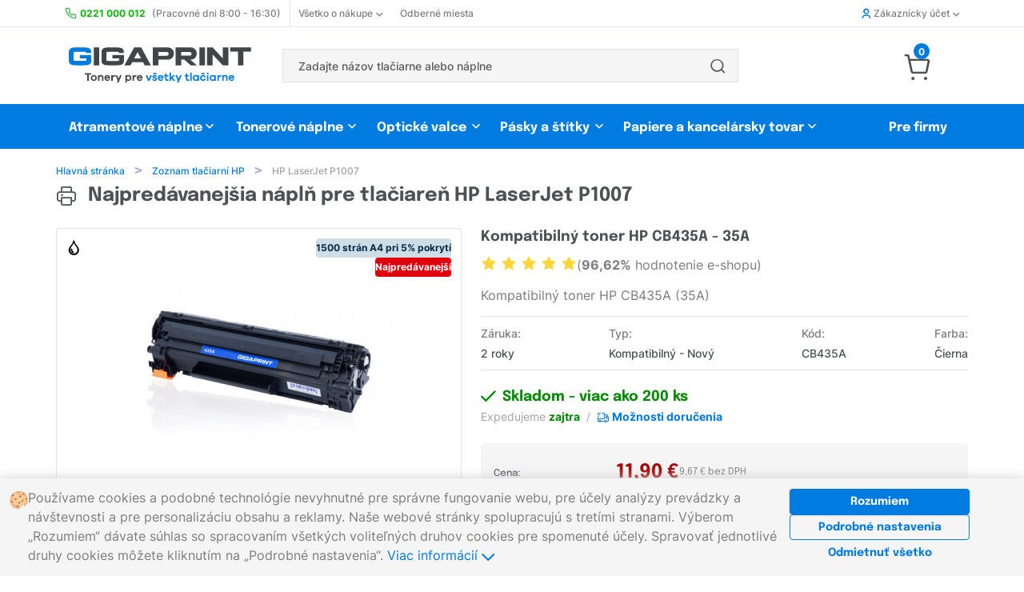

--- FILE ---
content_type: text/html; charset=UTF-8
request_url: https://www.gigaprint.sk/tlaciaren/hp-laserjet-p1007.html
body_size: 16394
content:
<!doctype html><html lang="sk" itemtype="http://schema.org/LocalBusiness"> <head> <script async src="https://www.googletagmanager.com/gtag/js?id=UA-89352935-1"></script> <script> window.dataLayer = window.dataLayer || []; function gtag(){dataLayer.push(arguments);} gtag('js', new Date()); gtag('config', 'UA-89352935-1'); </script> <meta charset="utf-8"> <meta http-equiv="X-UA-Compatible" content="IE=8, IE=10, IE=11">  <meta name="viewport" content="width=device-width, initial-scale=1, maximum-scale=5">  <meta name="_token" content="Ix07u575Wdhmc6NiRhQMaZxL7hBjBJZzF2368S9O"> <meta name="description" content=" Gigaprint &reg; | Nejprodávanější  toner  pre tlačiareň HP LaserJet P1007 🟢 Skladom | Doručenie do 24h | Garancia kvality."><meta name="msvalidate.01" content="A3A36CAB6EA746BA118A4B49F93CB79D" />   <meta name="keywords" content="toner pre tlačiareň HP LaserJet P1007, toner HP LaserJet P1007">  <link rel="canonical" href="https://www.gigaprint.sk/tlaciaren/hp-laserjet-p1007.html" />  <link rel="alternate" hreflang="sk" href="https://www.gigaprint.sk/tlaciaren/hp-laserjet-p1007.html" />  <link rel="alternate" hreflang="cs" href="https://www.gigaprint.cz/tiskarna/hp-laserjet-p1007.html" />  <meta name="robots" content="index, follow, snippet, archive"> <meta name="googlebot" content="index, follow, snippet, archive">  <meta property="fb:app_id" content="" /> <meta name="application-name" content="Gigaprint.sk"/> <link rel="apple-touch-icon" sizes="180x180" href="/obr/l/apple-touch-icon.png"> <link rel="icon" type="image/png" sizes="32x32" href="/obr/l/favicon-32x32.png"> <link rel="icon" type="image/png" sizes="16x16" href="/obr/l/favicon-16x16.png"> <link rel="manifest" href="/manifest.json"> <link rel="mask-icon" href="/obr/l/safari-pinned-tab.svg" color="#0099ff"> <link rel="shortcut icon" href="/obr/l/favicon.ico"> <meta name="msapplication-TileColor" content="#ffffff"> <meta name="msapplication-TileImage" content="/obr/l/mstile-150x150.png"> <meta name="msapplication-config" content="/obr/l/browserconfig.xml"> <meta name="theme-color" content="#ffffff"> <meta property="og:image:width" content="279"> <meta property="og:image:height" content="279"> <meta property="og:title" content="Gigaprint.sk - Tonery pre všetky tlačiarne"> <meta property="og:description" content="Doručenie už do 24h. 100% kvalita tlače. Super ceny. Objednanie na 2 kliknutia."> <meta property="og:url" content="https://www.gigaprint.sk/tlaciaren/hp-laserjet-p1007.html"> <meta name="google-site-verification" content="3zXd-kvyzGBUQNkFHLCgmj70_yg_JuvwcwmfMBl3sZw" /><meta name="google-site-verification" content="xN2b7IV7LGMLEv4P5Tt-fisnXHK09ongEiPEwdNOR3g" /> <meta property="og:image" content="/obr/l/gigaprintsk-og-image.jpg"> <link rel="image_src" href="/obr/l/gigaprintsk-og-image.jpg"> <meta name="referer" content="always"> <meta name="Content-Type" content="text/html; charset=utf-8"> <title>HP LaserJet P1007 | Náplne do tlačiarne  |  Gigaprint.sk </title> <link rel="preload" href="/loader.svg" as="image" type="image/svg+xml"> <noscript id="deferredStyles">  </noscript><link href="/css/general.css?id=da4187db55563bc034db" rel="stylesheet"><script>var loadDeferredStyles = function() {	var addStylesNode = document.getElementById("deferredStyles");	var replacement = document.createElement("div");	replacement.innerHTML = addStylesNode.textContent;	document.body.appendChild(replacement);	addStylesNode.parentElement.removeChild(addStylesNode);
};
var raf = window.requestAnimationFrame || window.mozRequestAnimationFrame || window.webkitRequestAnimationFrame || window.msRequestAnimationFrame;
if(raf) raf(function() { window.setTimeout( loadDeferredStyles, 0); });
else window.addEventListener('load', loadDeferredStyles);</script>  <noscript> <style> .jsHidden{ display:inline-block !important; } .noJsVisible{ display:initial !important; } div.noJsVisible{ display:block !important; } .noJsVisibleBlock{ display:block !important; } .noJsHidden{ display: none !important; } .number-input::-webkit-outer-spin-button, .number-input::-webkit-inner-spin-button { -webkit-appearance: button !important; } .number-input { -moz-appearance: none !important; } </style> </noscript></head> <body name="top"> <div id="container">   <header>  <div class="hide-phone"> <div class="top-menu"> <nav class="unibody"> <ul class="top-menu__list"> <li class="top-menu__item"> <img src="/obr/icon/phone.svg" class="top-menu__item__icon" alt="telefon"> <a href="https://www.gigaprint.sk/obchod/zakaznicka-podpora.html"><strong class="color-positive-80 mr-8">0221 000 012</strong> <span class="top-menu__opening-hours">(Pracovné dni 8:00 - 16:30)</span></a> </li> <li class="top-menu__item top-menu__item--with-divider top-menu__item--with-chevron top-menu__item--modal"> <a class="top-menu__item__link-with-chevron" href="https://www.gigaprint.sk/obchod/o-nas.html">Všetko o nákupe <div class="top-menu__item__chevrons ml-4"> <span class="top-menu__item__chevron--down icon--chevron-down-small icon--bold size-8"></span> <span class="top-menu__item__chevron--up icon--chevron-up-small icon--bold size-8"></span> </div> </a> <div class="top-menu__modal-content"> <ul class="top-menu__modal-content__list"> <li class="top-menu__modal-content__item"><a href="https://www.gigaprint.sk/obchod/o-nas.html">O nás</a></li> <li class="top-menu__modal-content__item"><a href="https://www.gigaprint.sk/obchod/zakaznicka-podpora.html">Kontakt</a></li> <li class="top-menu__modal-content__item"><a href="https://www.gigaprint.sk/obchod/nejcastejsi-dotazy.html">Najčastejšie otázky</a></li> <li class="top-menu__modal-content__item"><a href="https://www.gigaprint.sk/obchod/nakupny-poradca.html">Nákupný poradca</a></li> <li class="top-menu__modal-content__item"><a href="https://www.gigaprint.sk/obchod/obchodne-podmienky.html">Obchodné podmienky</a></li> <li class="top-menu__modal-content__item"><a href="https://www.gigaprint.sk/obchod/ceny-dopravy.html">Ceny dopravy</a></li> </ul> </div> </li> <li class="top-menu__item"><a href="https://www.gigaprint.sk/obchod/kde-nas-najdete.html">Odberné miesta</a></li> <li class="top-menu__item top-menu__item--right top-menu__item--modal top-menu__item--with-chevron top-menu__item--user">  <a class="top-menu__item__link-with-chevron" href="https://www.gigaprint.sk/ucet/prihlasenie.html"> <span class="icon--user icon--bold color-primary-80 mr-4"></span> Zákaznícky účet <div class="top-menu__item__chevrons ml-4"> <span class="top-menu__item__chevron--down icon--chevron-down-small icon--bold size-8"></span> <span class="top-menu__item__chevron--up icon--chevron-up-small icon--bold size-8"></span> </div> </a>  <div class="top-menu__modal-content"> <ul class="top-menu__modal-content__list">  <li class="top-menu__modal-content__item"><a href="https://www.gigaprint.sk/ucet/prihlasenie.html"><span class="icon--user-circle top-menu__modal-content__icon"></span> Prihlásiť sa</a></li> <li class="top-menu__modal-content__item"><a href="https://www.gigaprint.sk/ucet/registracia.html"><span class="icon--user-registration top-menu__modal-content__icon"></span> Založiť nový účet</a></li> <li class="top-menu__modal-content__item"><a href="https://www.gigaprint.sk/ucet/odhlasenie.html"><span class="icon--file-doc top-menu__modal-content__icon"></span> Zrušiť Odber noviniek</a></li>  </ul> </div> </li> </ul> </nav></div><div class="unibody"> <div class="navs-divider"> <div itemscope itemtype="http://schema.org/Organization" class="mr-48"> <a href='https://www.gigaprint.sk' itemprop="url" ><img src="/obr/parts/gigaprint-logosk.svg" title="Gigaprint" alt="Gigaprint" class="logo pl-12" itemprop="logo"></a> </div> <div class="component component-FulltextSearch " id="component-FulltextSearch-1"> <div class="header-search"> <form class="component header-search__form" method="get" action="https://www.gigaprint.sk/ponuka/vyhladavania.html" ajaxparts="suggestions" ajaxtargets="suggestionsHeadSearch"> <div class="header-search__form__text-input"> <input type="text" class="ajax" name="search" placeholder="Zadajte názov tlačiarne alebo náplne" autocomplete="off"> </div>   <div class="header-search__button"> <button class="header-search__button__submit" type="submit" value=''> <span class="icon--search"></span> </button> </div>   </form> <div class="fulltextsearch__result-relative-wrapper"  style="position: relative;" > <div id="suggestionsHeadSearch" class="hidden evt-esc"> </div> </div></div> </div> <div class="top-menu__carousel">     </div> <div class="component component-Models-TaxDocuments-Basket " id="component-Models-TaxDocuments-Basket-1"> <div class="dropdown-menu__basket-icon-container"> <a href="https://www.gigaprint.sk/obchod/objednavka.html"> <span id="basket-js-spending" class="number-tag--small dropdown-menu__basket-number-tag">0</span> <span class="icon--cart size-32 mr-8"> </a> </div>  </div> </div></div><div class="products-categories-menu"> <nav class="products-categories-menu__navbar unibody"> <ul class="products-categories-menu__list"> <li class="products-categories-menu__product-category products-categories-menu__product-category--modal-enabler--nojs"> <a href="https://www.gigaprint.sk/hp">Atramentové náplne</a> <div class="product-categories-menu__product-category-modal"> <div class="component component-Modals-ProductModal " id="component-Modals-ProductModal-1"> <nav class="product-modal"> <div class="product-modal__brands"> <ul class="clean">   <li class="selected"> <a href="https://www.gigaprint.sk/hp" class=' brand-link product-modal__button-link' value="{'brand':'101','kind':23}"> HP <span class="icon--chevron-right-small icon--bold"></span> </a> </li>  <li class=""> <a href="https://www.gigaprint.sk/canon" class='component-reload-hover brand-link product-modal__button-link' value="{'brand':'103','kind':23}"> Canon <span class="icon--chevron-right-small icon--bold"></span> </a> </li>  <li class=""> <a href="https://www.gigaprint.sk/epson" class='component-reload-hover brand-link product-modal__button-link' value="{'brand':'102','kind':23}"> Epson <span class="icon--chevron-right-small icon--bold"></span> </a> </li>  <li class=""> <a href="https://www.gigaprint.sk/brother" class='component-reload-hover brand-link product-modal__button-link' value="{'brand':'104','kind':23}"> Brother <span class="icon--chevron-right-small icon--bold"></span> </a> </li>  <li class=""> <a href="https://www.gigaprint.sk/lexmark" class='component-reload-hover brand-link product-modal__button-link' value="{'brand':'113','kind':23}"> Lexmark <span class="icon--chevron-right-small icon--bold"></span> </a> </li>  <li class=""> <a href="https://www.gigaprint.sk/ricoh" class='component-reload-hover brand-link product-modal__button-link' value="{'brand':'122','kind':23}"> Ricoh <span class="icon--chevron-right-small icon--bold"></span> </a> </li>  <li class=""> <a href="https://www.gigaprint.sk/dell" class='component-reload-hover brand-link product-modal__button-link' value="{'brand':'111','kind':23}"> Dell <span class="icon--chevron-right-small icon--bold"></span> </a> </li>  <li class=""> <a href="https://www.gigaprint.sk/philips" class='component-reload-hover brand-link product-modal__button-link' value="{'brand':'120','kind':23}"> Philips <span class="icon--chevron-right-small icon--bold"></span> </a> </li>  <hr> <li class=""> <a href="https://www.gigaprint.sk/philips" class='component-reload-hover brand-link product-modal__button-link' value="{'brand':'0','kind':23}"> Zobraziť všetkých výrobcov <span class="icon--chevron-right-small icon--bold"></span> </a> </li>  </ul> </div> <div class="product-modal__products">  <div class="product-modal__brand-logo">  <img src="https://www.gigaprint.sk/obr/brands/brand_hp.gif" alt="brand-logo">  </div>  <div class="product-modal__products__links">  <a href='https://www.gigaprint.sk/hp/atramentove-tlaciarne?#category-filter' class="product-modal__button-link" > Zoznam tlačiarní HP <span class="icon--chevron-right-small icon--bold"></span> </a> <a href='https://www.gigaprint.sk/hp/atramentove-naplne/kompatibilne?#category-filter' class="product-modal__button-link" > Kompatibilné atramentové náplne <span class="icon--chevron-right-small icon--bold"></span> </a> <a href='https://www.gigaprint.sk/hp/atramentove-naplne/originalne?#category-filter' class="product-modal__button-link" > Originálne atramentové náplne <span class="icon--chevron-right-small icon--bold"></span> </a>  </div>  <div class="product-modal__top-products"> <p class="product-modal__top-sellers"> <span class="icon--heart color-primary-80 mr-8 medium-size"></span> Najpredávanejšie tovar </p>  <a class="product-card-wide__product-link" title='Kompatibilný multipack HP 655 – Bk+CMY' href='https://www.gigaprint.sk/cartridge/kompatibilny-multipack-hp-655-bkcmy.html'> <div class="product-card-wide__container"> <div class="product-card-wide__grid-wrapper"> <div class="product-card-wide__product-description-wrapper"> <div class="product-card-wide__product-name"> Kompatibilný multipack HP 655 – Bk+CMY </div> <div class="product-card-wide__product-attributes__wrapper"> <div class="product-card-wide__product-attributes__preview"> <div class="component component-Image product small" id="component-Image-11"> <img  src="https://products.gigaprint.sk/preview_s/hp-655-bkcmy-kompatibilny-multipack.jpg?v=20190211054338" alt="" class=" " itemprop="image" > </div> </div> <div class="product-card-wide__product-attributes__description"> Atramentové náplne, <strong>čierna + farebné</strong> </div> </div> </div> <div class='product-card-wide__product-warehouse-info'> <div class="product-card-wide__product-warehouse-info__availability color-positive-80"> <div class="component component-Products-Availability-Small " id="component-Products-Availability-Small-5"> <div class="products-availability__stock-info products-availability__stock-info--small"> <link itemprop="availability" href="http://schema.org/InStock" /> <span class="color-positive-100 nowrap"> <span class='icon--check icon--bold mr-4'></span> Skladem </span> </div> </div> </div> <div class="product-card-wide__product-warehouse-info__price"> 17,10 € </div> </div> </div> </div></a>  <a class="product-card-wide__product-link" title='Kompatibilný multipack HP 912XL Bk+CMY' href='https://www.gigaprint.sk/cartridge/kompatibilni-multipack-hp-912xl-bkcmy.html'> <div class="product-card-wide__container"> <div class="product-card-wide__grid-wrapper"> <div class="product-card-wide__product-description-wrapper"> <div class="product-card-wide__product-name"> Kompatibilný multipack HP 912XL Bk+CMY </div> <div class="product-card-wide__product-attributes__wrapper"> <div class="product-card-wide__product-attributes__preview"> <div class="component component-Image product small" id="component-Image-12"> <img  src="https://products.gigaprint.sk/preview_s/hp-912xl-bkcmy-kompatibilny-multipack.jpg?v=20230123101120" alt="" class=" " itemprop="image" > </div> </div> <div class="product-card-wide__product-attributes__description"> Atramentové náplne, <strong>čierna + farebné</strong> </div> </div> </div> <div class='product-card-wide__product-warehouse-info'> <div class="product-card-wide__product-warehouse-info__availability color-positive-80"> <div class="component component-Products-Availability-Small " id="component-Products-Availability-Small-6"> <div class="products-availability__stock-info products-availability__stock-info--small"> <link itemprop="availability" href="http://schema.org/InStock" /> <span class="color-positive-100 nowrap"> <span class='icon--check icon--bold mr-4'></span> Skladem </span> </div> </div> </div> <div class="product-card-wide__product-warehouse-info__price"> 33,70 € </div> </div> </div> </div></a>  <a class="product-card-wide__product-link" title='Kompatibilná sada HP 903XL BK+CMY - 1CC20AE' href='https://www.gigaprint.sk/cartridge/kompatibilna-sada-hp-903xl-bkcmy-1cc20ae.html'> <div class="product-card-wide__container"> <div class="product-card-wide__grid-wrapper"> <div class="product-card-wide__product-description-wrapper"> <div class="product-card-wide__product-name"> Kompatibilná sada HP 903XL BK+CMY - 1CC20AE </div> <div class="product-card-wide__product-attributes__wrapper"> <div class="product-card-wide__product-attributes__preview"> <div class="component component-Image product small" id="component-Image-13"> <img  src="https://products.gigaprint.sk/preview_s/kompatibilna-sada-hp-903xl-bkcmy-1cc20ae.jpg?v=20220530093329" alt="" class=" " itemprop="image" > </div> </div> <div class="product-card-wide__product-attributes__description"> Atramentové náplne, <strong>čierna + farebné</strong> </div> </div> </div> <div class='product-card-wide__product-warehouse-info'> <div class="product-card-wide__product-warehouse-info__availability color-positive-80"> <div class="component component-Products-Availability-Small " id="component-Products-Availability-Small-7"> <div class="products-availability__stock-info products-availability__stock-info--small"> <link itemprop="availability" href="http://schema.org/InStock" /> <span class="color-positive-100 nowrap"> <span class='icon--check icon--bold mr-4'></span> Skladem </span> </div> </div> </div> <div class="product-card-wide__product-warehouse-info__price"> 37,70 € </div> </div> </div> </div></a>  <a class="product-card-wide__product-link" title='Kompatibilná kazeta HP 903XL Black T6M15AE' href='https://www.gigaprint.sk/cartridge/kompatibilna-kazeta-hp-903xl-black-t6m15ae.html'> <div class="product-card-wide__container"> <div class="product-card-wide__grid-wrapper"> <div class="product-card-wide__product-description-wrapper"> <div class="product-card-wide__product-name"> Kompatibilná kazeta HP 903XL Black T6M15AE </div> <div class="product-card-wide__product-attributes__wrapper"> <div class="product-card-wide__product-attributes__preview"> <div class="component component-Image product small" id="component-Image-14"> <img  src="https://products.gigaprint.sk/preview_s/kompatibilna-kazeta-hp-903xl-black-t6m15ae.jpg?v=20220530093212" alt="" class=" " itemprop="image" > </div> </div> <div class="product-card-wide__product-attributes__description"> Atramentové náplne, <strong>Čierna</strong> </div> </div> </div> <div class='product-card-wide__product-warehouse-info'> <div class="product-card-wide__product-warehouse-info__availability color-positive-80"> <div class="component component-Products-Availability-Small " id="component-Products-Availability-Small-8"> <div class="products-availability__stock-info products-availability__stock-info--small"> <link itemprop="availability" href="http://schema.org/InStock" /> <span class="color-positive-100 nowrap"> <span class='icon--check icon--bold mr-4'></span> Skladem </span> </div> </div> </div> <div class="product-card-wide__product-warehouse-info__price"> 11,30 € </div> </div> </div> </div></a>  </div>  </div></nav> </div> </div> </li> <li class="products-categories-menu__product-category products-categories-menu__product-category--modal-enabler--nojs"> <a href="https://www.gigaprint.sk/hp">Tonerové náplne</a> <div class="product-categories-menu__product-category-modal unibody__align-right"> <div class="component component-Modals-ProductModal " id="component-Modals-ProductModal-2"> <nav class="product-modal"> <div class="product-modal__brands"> <ul class="clean">   <li class="selected"> <a href="https://www.gigaprint.sk/hp" class=' brand-link product-modal__button-link' value="{'brand':'101','kind':22}"> HP <span class="icon--chevron-right-small icon--bold"></span> </a> </li>  <li class=""> <a href="https://www.gigaprint.sk/canon" class='component-reload-hover brand-link product-modal__button-link' value="{'brand':'103','kind':22}"> Canon <span class="icon--chevron-right-small icon--bold"></span> </a> </li>  <li class=""> <a href="https://www.gigaprint.sk/samsung" class='component-reload-hover brand-link product-modal__button-link' value="{'brand':'105','kind':22}"> Samsung <span class="icon--chevron-right-small icon--bold"></span> </a> </li>  <li class=""> <a href="https://www.gigaprint.sk/epson" class='component-reload-hover brand-link product-modal__button-link' value="{'brand':'102','kind':22}"> Epson <span class="icon--chevron-right-small icon--bold"></span> </a> </li>  <li class=""> <a href="https://www.gigaprint.sk/brother" class='component-reload-hover brand-link product-modal__button-link' value="{'brand':'104','kind':22}"> Brother <span class="icon--chevron-right-small icon--bold"></span> </a> </li>  <li class=""> <a href="https://www.gigaprint.sk/xerox" class='component-reload-hover brand-link product-modal__button-link' value="{'brand':'106','kind':22}"> Xerox <span class="icon--chevron-right-small icon--bold"></span> </a> </li>  <li class=""> <a href="https://www.gigaprint.sk/oki" class='component-reload-hover brand-link product-modal__button-link' value="{'brand':'108','kind':22}"> OKI <span class="icon--chevron-right-small icon--bold"></span> </a> </li>  <li class=""> <a href="https://www.gigaprint.sk/konica-minolta" class='component-reload-hover brand-link product-modal__button-link' value="{'brand':'110','kind':22}"> Konica Minolta <span class="icon--chevron-right-small icon--bold"></span> </a> </li>  <li class=""> <a href="https://www.gigaprint.sk/lexmark" class='component-reload-hover brand-link product-modal__button-link' value="{'brand':'113','kind':22}"> Lexmark <span class="icon--chevron-right-small icon--bold"></span> </a> </li>  <li class=""> <a href="https://www.gigaprint.sk/ricoh" class='component-reload-hover brand-link product-modal__button-link' value="{'brand':'122','kind':22}"> Ricoh <span class="icon--chevron-right-small icon--bold"></span> </a> </li>  <li class=""> <a href="https://www.gigaprint.sk/kyocera" class='component-reload-hover brand-link product-modal__button-link' value="{'brand':'112','kind':22}"> Kyocera <span class="icon--chevron-right-small icon--bold"></span> </a> </li>  <hr> <li class=""> <a href="https://www.gigaprint.sk/kyocera" class='component-reload-hover brand-link product-modal__button-link' value="{'brand':'0','kind':22}"> Zobraziť všetkých výrobcov <span class="icon--chevron-right-small icon--bold"></span> </a> </li>  </ul> </div> <div class="product-modal__products">  <div class="product-modal__brand-logo">  <img src="https://www.gigaprint.sk/obr/brands/brand_hp.gif" alt="brand-logo">  </div>  <div class="product-modal__products__links">  <a href='https://www.gigaprint.sk/hp/laserove-tlaciarne?#category-filter' class="product-modal__button-link" > Zoznam tlačiarní HP <span class="icon--chevron-right-small icon--bold"></span> </a> <a href='https://www.gigaprint.sk/hp/tonerove-naplne/kompatibilne?#category-filter' class="product-modal__button-link" > Kompatibilné tonerové náplne <span class="icon--chevron-right-small icon--bold"></span> </a> <a href='https://www.gigaprint.sk/hp/tonerove-naplne/originalne?#category-filter' class="product-modal__button-link" > Originálne tonerové náplne <span class="icon--chevron-right-small icon--bold"></span> </a>  </div>  <div class="product-modal__top-products"> <p class="product-modal__top-sellers"> <span class="icon--heart color-primary-80 mr-8 medium-size"></span> Najpredávanejšie tovar </p>  <a class="product-card-wide__product-link" title='Kompatibilný toner HP CE285A - 85A' href='https://www.gigaprint.sk/toner/kompatibilny-toner-hp-ce285a-85a.html'> <div class="product-card-wide__container"> <div class="product-card-wide__grid-wrapper"> <div class="product-card-wide__product-description-wrapper"> <div class="product-card-wide__product-name"> Kompatibilný toner HP CE285A - 85A </div> <div class="product-card-wide__product-attributes__wrapper"> <div class="product-card-wide__product-attributes__preview"> <div class="component component-Image product small" id="component-Image-11"> <img  src="https://products.gigaprint.sk/preview_s/hp-ce285a-85a-kompatibilny-toner.jpg?v=20240305020136" alt="" class=" " itemprop="image" > </div> </div> <div class="product-card-wide__product-attributes__description"> Tonerové náplne, <strong>Čierna</strong> </div> </div> </div> <div class='product-card-wide__product-warehouse-info'> <div class="product-card-wide__product-warehouse-info__availability color-positive-80"> <div class="component component-Products-Availability-Small " id="component-Products-Availability-Small-5"> <div class="products-availability__stock-info products-availability__stock-info--small"> <link itemprop="availability" href="http://schema.org/InStock" /> <span class="color-positive-100 nowrap"> <span class='icon--check icon--bold mr-4'></span> Skladem </span> </div> </div> </div> <div class="product-card-wide__product-warehouse-info__price"> 13,00 € </div> </div> </div> </div></a>  <a class="product-card-wide__product-link" title='Kompatibilný toner HP W1106A - 106A + nový SMART čip' href='https://www.gigaprint.sk/toner/kompatibilny-toner-hp-w1106a-106a-novy-smart-cip.html'> <div class="product-card-wide__container"> <div class="product-card-wide__grid-wrapper"> <div class="product-card-wide__product-description-wrapper"> <div class="product-card-wide__product-name"> Kompatibilný toner HP W1106A - 106A + nový SMART čip </div> <div class="product-card-wide__product-attributes__wrapper"> <div class="product-card-wide__product-attributes__preview"> <div class="component component-Image product small" id="component-Image-12"> <img  src="https://products.gigaprint.sk/preview_s/hp-w1106a-106a-novy-smart-cip-kompatibilny-toner.jpg?v=20210125025054" alt="" class=" " itemprop="image" > </div> </div> <div class="product-card-wide__product-attributes__description"> Tonerové náplne, <strong>Čierna</strong> </div> </div> </div> <div class='product-card-wide__product-warehouse-info'> <div class="product-card-wide__product-warehouse-info__availability color-positive-80"> <div class="component component-Products-Availability-Small " id="component-Products-Availability-Small-6"> <div class="products-availability__stock-info products-availability__stock-info--small"> <link itemprop="availability" href="http://schema.org/InStock" /> <span class="color-positive-100 nowrap"> <span class='icon--check icon--bold mr-4'></span> Skladem </span> </div> </div> </div> <div class="product-card-wide__product-warehouse-info__price"> 19,50 € </div> </div> </div> </div></a>  <a class="product-card-wide__product-link" title='Kompatibilný toner HP W1420A - 142A + SMART ČIP' href='https://www.gigaprint.sk/toner/kompatibilny-toner-hp-w1420a-142a-smart-cip.html'> <div class="product-card-wide__container"> <div class="product-card-wide__grid-wrapper"> <div class="product-card-wide__product-description-wrapper"> <div class="product-card-wide__product-name"> Kompatibilný toner HP W1420A - 142A + SMART ČIP </div> <div class="product-card-wide__product-attributes__wrapper"> <div class="product-card-wide__product-attributes__preview"> <div class="component component-Image product small" id="component-Image-13"> <img  src="https://products.gigaprint.sk/preview_s/hp-w1420a-142a-smart-cip-kompatibilny-toner.jpg?v=20230301035404" alt="" class=" " itemprop="image" > </div> </div> <div class="product-card-wide__product-attributes__description"> Tonerové náplne, <strong>Čierna</strong> </div> </div> </div> <div class='product-card-wide__product-warehouse-info'> <div class="product-card-wide__product-warehouse-info__availability color-positive-80"> <div class="component component-Products-Availability-Small " id="component-Products-Availability-Small-7"> <div class="products-availability__stock-info products-availability__stock-info--small"> <link itemprop="availability" href="http://schema.org/InStock" /> <span class="color-positive-100 nowrap"> <span class='icon--check icon--bold mr-4'></span> Skladem </span> </div> </div> </div> <div class="product-card-wide__product-warehouse-info__price"> 25,00 € </div> </div> </div> </div></a>  <a class="product-card-wide__product-link" title='Kompatibilný toner HP CF244A - 44A' href='https://www.gigaprint.sk/toner/kompatibilny-toner-hp-cf244a-44a.html'> <div class="product-card-wide__container"> <div class="product-card-wide__grid-wrapper"> <div class="product-card-wide__product-description-wrapper"> <div class="product-card-wide__product-name"> Kompatibilný toner HP CF244A - 44A </div> <div class="product-card-wide__product-attributes__wrapper"> <div class="product-card-wide__product-attributes__preview"> <div class="component component-Image product small" id="component-Image-14"> <img  src="https://products.gigaprint.sk/preview_s/hp-cf244a-44a-kompatibilny-toner-2.jpg?v=20190213011907" alt="" class=" " itemprop="image" > </div> </div> <div class="product-card-wide__product-attributes__description"> Tonerové náplne, <strong>Čierna</strong> </div> </div> </div> <div class='product-card-wide__product-warehouse-info'> <div class="product-card-wide__product-warehouse-info__availability color-positive-80"> <div class="component component-Products-Availability-Small " id="component-Products-Availability-Small-8"> <div class="products-availability__stock-info products-availability__stock-info--small"> <link itemprop="availability" href="http://schema.org/InStock" /> <span class="color-positive-100 nowrap"> <span class='icon--check icon--bold mr-4'></span> Skladem </span> </div> </div> </div> <div class="product-card-wide__product-warehouse-info__price"> 13,80 € </div> </div> </div> </div></a>  </div>  </div></nav> </div> </div> </li> <li class="products-categories-menu__product-category products-categories-menu__product-category--modal-enabler--nojs"> <a href="https://www.gigaprint.sk/hp">Optické valce</a> <div class="product-categories-menu__product-category-modal unibody__align-right"> <div class="component component-Modals-ProductModal " id="component-Modals-ProductModal-3"> <nav class="product-modal"> <div class="product-modal__brands"> <ul class="clean">   <li class="selected"> <a href="https://www.gigaprint.sk/hp" class=' brand-link product-modal__button-link' value="{'brand':'101','kind':24}"> HP <span class="icon--chevron-right-small icon--bold"></span> </a> </li>  <li class=""> <a href="https://www.gigaprint.sk/canon" class='component-reload-hover brand-link product-modal__button-link' value="{'brand':'103','kind':24}"> Canon <span class="icon--chevron-right-small icon--bold"></span> </a> </li>  <li class=""> <a href="https://www.gigaprint.sk/samsung" class='component-reload-hover brand-link product-modal__button-link' value="{'brand':'105','kind':24}"> Samsung <span class="icon--chevron-right-small icon--bold"></span> </a> </li>  <li class=""> <a href="https://www.gigaprint.sk/epson" class='component-reload-hover brand-link product-modal__button-link' value="{'brand':'102','kind':24}"> Epson <span class="icon--chevron-right-small icon--bold"></span> </a> </li>  <li class=""> <a href="https://www.gigaprint.sk/brother" class='component-reload-hover brand-link product-modal__button-link' value="{'brand':'104','kind':24}"> Brother <span class="icon--chevron-right-small icon--bold"></span> </a> </li>  <li class=""> <a href="https://www.gigaprint.sk/xerox" class='component-reload-hover brand-link product-modal__button-link' value="{'brand':'106','kind':24}"> Xerox <span class="icon--chevron-right-small icon--bold"></span> </a> </li>  <li class=""> <a href="https://www.gigaprint.sk/oki" class='component-reload-hover brand-link product-modal__button-link' value="{'brand':'108','kind':24}"> OKI <span class="icon--chevron-right-small icon--bold"></span> </a> </li>  <li class=""> <a href="https://www.gigaprint.sk/konica-minolta" class='component-reload-hover brand-link product-modal__button-link' value="{'brand':'110','kind':24}"> Konica Minolta <span class="icon--chevron-right-small icon--bold"></span> </a> </li>  <li class=""> <a href="https://www.gigaprint.sk/lexmark" class='component-reload-hover brand-link product-modal__button-link' value="{'brand':'113','kind':24}"> Lexmark <span class="icon--chevron-right-small icon--bold"></span> </a> </li>  <li class=""> <a href="https://www.gigaprint.sk/ricoh" class='component-reload-hover brand-link product-modal__button-link' value="{'brand':'122','kind':24}"> Ricoh <span class="icon--chevron-right-small icon--bold"></span> </a> </li>  <li class=""> <a href="https://www.gigaprint.sk/kyocera" class='component-reload-hover brand-link product-modal__button-link' value="{'brand':'112','kind':24}"> Kyocera <span class="icon--chevron-right-small icon--bold"></span> </a> </li>  <hr> <li class=""> <a href="https://www.gigaprint.sk/kyocera" class='component-reload-hover brand-link product-modal__button-link' value="{'brand':'0','kind':24}"> Zobraziť všetkých výrobcov <span class="icon--chevron-right-small icon--bold"></span> </a> </li>  </ul> </div> <div class="product-modal__products">  <div class="product-modal__brand-logo">  <img src="https://www.gigaprint.sk/obr/brands/brand_hp.gif" alt="brand-logo">  </div>  <div class="product-modal__products__links">  <a href='https://www.gigaprint.sk/hp/laserove-tlaciarne?#category-filter' class="product-modal__button-link" > Zoznam tlačiarní HP <span class="icon--chevron-right-small icon--bold"></span> </a> <a href='https://www.gigaprint.sk/hp/opticke-valce/kompatibilne?#category-filter' class="product-modal__button-link" > Kompatibilné optické válce <span class="icon--chevron-right-small icon--bold"></span> </a> <a href='https://www.gigaprint.sk/hp/opticke-valce/originalne?#category-filter' class="product-modal__button-link" > Originálne optické válce <span class="icon--chevron-right-small icon--bold"></span> </a>  </div>  <div class="product-modal__top-products"> <p class="product-modal__top-sellers"> <span class="icon--heart color-primary-80 mr-8 medium-size"></span> Najpredávanejšie tovar </p>  <a class="product-card-wide__product-link" title='Kompatibilný optický válec HP CF232A - 32A' href='https://www.gigaprint.sk/tovar/kompatibilny-opticky-valec-hp-cf232a-32a.html'> <div class="product-card-wide__container"> <div class="product-card-wide__grid-wrapper"> <div class="product-card-wide__product-description-wrapper"> <div class="product-card-wide__product-name"> Kompatibilný optický válec HP CF232A - 32A </div> <div class="product-card-wide__product-attributes__wrapper"> <div class="product-card-wide__product-attributes__preview"> <div class="component component-Image product small" id="component-Image-27"> <img  src="https://products.gigaprint.sk/preview_s/hp-cf232a-32a-kompatibilny-opticky-valec-2.jpg?v=20190213011901" alt="" class=" " itemprop="image" > </div> </div> <div class="product-card-wide__product-attributes__description"> Optické valce, <strong>Čierna</strong> </div> </div> </div> <div class='product-card-wide__product-warehouse-info'> <div class="product-card-wide__product-warehouse-info__availability color-positive-80"> <div class="component component-Products-Availability-Small " id="component-Products-Availability-Small-21"> <div class="products-availability__stock-info products-availability__stock-info--small"> <link itemprop="availability" href="http://schema.org/InStock" /> <span class="color-positive-100 nowrap"> <span class='icon--check icon--bold mr-4'></span> Skladem </span> </div> </div> </div> <div class="product-card-wide__product-warehouse-info__price"> 23,30 € </div> </div> </div> </div></a>  <a class="product-card-wide__product-link" title='Kompatibilný optický valec HP CE314A - 126A' href='https://www.gigaprint.sk/tovar/kompatibilny-opticky-valec-hp-ce314a-126a.html'> <div class="product-card-wide__container"> <div class="product-card-wide__grid-wrapper"> <div class="product-card-wide__product-description-wrapper"> <div class="product-card-wide__product-name"> Kompatibilný optický valec HP CE314A - 126A </div> <div class="product-card-wide__product-attributes__wrapper"> <div class="product-card-wide__product-attributes__preview"> <div class="component component-Image product small" id="component-Image-28"> <img  src="https://products.gigaprint.sk/preview_s/opticky-valec-hp-ce314a-126a-kompatibilny.jpg?v=20190211054337" alt="" class=" " itemprop="image" > </div> </div> <div class="product-card-wide__product-attributes__description"> Optické valce, <strong>čierna + farebné</strong> </div> </div> </div> <div class='product-card-wide__product-warehouse-info'> <div class="product-card-wide__product-warehouse-info__availability color-positive-80"> <div class="component component-Products-Availability-Small " id="component-Products-Availability-Small-22"> <div class="products-availability__stock-info products-availability__stock-info--small"> <link itemprop="availability" href="http://schema.org/InStock" /> <span class="color-positive-100 nowrap"> <span class='icon--check icon--bold mr-4'></span> Skladem </span> </div> </div> </div> <div class="product-card-wide__product-warehouse-info__price"> 17,60 € </div> </div> </div> </div></a>  <a class="product-card-wide__product-link" title='Kompatibilný optický valec HP CF219A - 19A' href='https://www.gigaprint.sk/tovar/kompatibilny-opticky-valec-hp-cf219a-19a.html'> <div class="product-card-wide__container"> <div class="product-card-wide__grid-wrapper"> <div class="product-card-wide__product-description-wrapper"> <div class="product-card-wide__product-name"> Kompatibilný optický valec HP CF219A - 19A </div> <div class="product-card-wide__product-attributes__wrapper"> <div class="product-card-wide__product-attributes__preview"> <div class="component component-Image product small" id="component-Image-29"> <img  src="https://products.gigaprint.sk/preview_s/opticky-valec-hp-cf219a-19a-kompatibilny-2.jpg?v=20190213011707" alt="" class=" " itemprop="image" > </div> </div> <div class="product-card-wide__product-attributes__description"> Optické valce, <strong>Čierna</strong> </div> </div> </div> <div class='product-card-wide__product-warehouse-info'> <div class="product-card-wide__product-warehouse-info__availability color-positive-80"> <div class="component component-Products-Availability-Small " id="component-Products-Availability-Small-23"> <div class="products-availability__stock-info products-availability__stock-info--small"> <link itemprop="availability" href="http://schema.org/InStock" /> <span class="color-positive-100 nowrap"> <span class='icon--check icon--bold mr-4'></span> Skladem </span> </div> </div> </div> <div class="product-card-wide__product-warehouse-info__price"> 19,20 € </div> </div> </div> </div></a>  <a class="product-card-wide__product-link" title='Kompatibilný optický válec HP W1120A - 120A' href='https://www.gigaprint.sk/tovar/kompatibilny-opticky-valec-hp-w1120a-120a.html'> <div class="product-card-wide__container"> <div class="product-card-wide__grid-wrapper"> <div class="product-card-wide__product-description-wrapper"> <div class="product-card-wide__product-name"> Kompatibilný optický válec HP W1120A - 120A </div> <div class="product-card-wide__product-attributes__wrapper"> <div class="product-card-wide__product-attributes__preview"> <div class="component component-Image product small" id="component-Image-30"> <img  src="https://products.gigaprint.sk/preview_s/hp-w1120a-120a-kompatibilny-opticky-valec.jpg?v=20230411103952" alt="" class=" " itemprop="image" > </div> </div> <div class="product-card-wide__product-attributes__description"> Optické valce, <strong>Čierna + Farebná</strong> </div> </div> </div> <div class='product-card-wide__product-warehouse-info'> <div class="product-card-wide__product-warehouse-info__availability color-positive-80"> <div class="component component-Products-Availability-Small " id="component-Products-Availability-Small-24"> <div class="products-availability__stock-info products-availability__stock-info--small"> <div class="products-availability__on-call-modal"> <div class="partials-product-availability-modal__information-block bold-weight"> <p class="partials-product-availability-modal__information-block__row">Pre viac informácií o dostupnosti volajte</p> <p class="partials-product-availability-modal__information-block__row"> <strong class="color-positive-80"> <span class="icon--phone icon--bold"></span> 0221 000 012 </strong> <span class="color-primary-80 ml-18"> Pracovné dni 8:00 - 16:30 </span> </p> <hr> <p class="partials-product-availability-modal__information-block__row">Napíšte nám dotaz</p> <p class="partials-product-availability-modal__information-block__row"> <a href="mailto:info@gigaprint.sk" class="link--primary">info@gigaprint.sk</a> </p>  </div> <div class="partials-product-availability-modal__arrow"></div> </div> <link itemprop="availability" href="http://schema.org/LimitedAvailability" /> <span class="color-warning-80 nowrap"> <span class='icon--help mr-4'></span> Na dotaz </span></div> </div> </div> <div class="product-card-wide__product-warehouse-info__price"> 69,80 € </div> </div> </div> </div></a>  </div>  </div></nav> </div> </div> </li> <li class="products-categories-menu__product-category products-categories-menu__product-category--modal-enabler--nojs"> <a href="https://www.gigaprint.sk/konfigurator/brother">Pásky a štítky</a> <div class="product-categories-menu__product-category-modal unibody__align-right"> <div class="component component-Modals-ProductModal " id="component-Modals-ProductModal-4"> <nav class="product-modal"> <div class="product-modal__brands"> <ul class="clean">   <li class=""> <a href="https://www.gigaprint.sk/brady" class='component-reload-hover brand-link product-modal__button-link' value="{'brand':'10000572','kind':[26,27]}"> Brady <span class="icon--chevron-right-small icon--bold"></span> </a> </li>  <li class="selected"> <a href="https://www.gigaprint.sk/brother" class=' brand-link product-modal__button-link' value="{'brand':'104','kind':[26,27]}"> Brother <span class="icon--chevron-right-small icon--bold"></span> </a> </li>  <li class=""> <a href="https://www.gigaprint.sk/casio" class='component-reload-hover brand-link product-modal__button-link' value="{'brand':'143','kind':[26,27]}"> Casio <span class="icon--chevron-right-small icon--bold"></span> </a> </li>  <li class=""> <a href="https://www.gigaprint.sk/dymo" class='component-reload-hover brand-link product-modal__button-link' value="{'brand':'138','kind':[26,27]}"> Dymo <span class="icon--chevron-right-small icon--bold"></span> </a> </li>  <li class=""> <a href="https://www.gigaprint.sk/epson" class='component-reload-hover brand-link product-modal__button-link' value="{'brand':'102','kind':[26,27]}"> Epson <span class="icon--chevron-right-small icon--bold"></span> </a> </li>  <li class=""> <a href="https://www.gigaprint.sk/fullmark" class='component-reload-hover brand-link product-modal__button-link' value="{'brand':'136','kind':[26,27]}"> Fullmark <span class="icon--chevron-right-small icon--bold"></span> </a> </li>  <li class=""> <a href="https://www.gigaprint.sk/star-micronics" class='component-reload-hover brand-link product-modal__button-link' value="{'brand':'144','kind':[26,27]}"> Star Micronics <span class="icon--chevron-right-small icon--bold"></span> </a> </li>  <li class=""> <a href="https://www.gigaprint.sk/zebra" class='component-reload-hover brand-link product-modal__button-link' value="{'brand':'10000547','kind':[26,27]}"> Zebra <span class="icon--chevron-right-small icon--bold"></span> </a> </li>  <hr> <li class=""> <a href="https://www.gigaprint.sk/zebra" class='component-reload-hover brand-link product-modal__button-link' value="{'brand':'0','kind':[26,27]}"> Zobraziť všetkých výrobcov <span class="icon--chevron-right-small icon--bold"></span> </a> </li>  </ul> </div> <div class="product-modal__products">  <div class="product-modal__brand-logo">  <img src="https://www.gigaprint.sk/obr/brands/brand_brother.gif" alt="brand-logo">  </div>  <div class="product-modal__products__links">   <a href='https://www.gigaprint.sk/konfigurator/brother' class="product-modal__button-link"> Konfigurátor pásek a štítkov Brother <span class="icon--chevron-right-small icon--bold"></span> </a>  <a href='https://www.gigaprint.sk/konfigurator/brother?type=10000377' class="product-modal__button-link"> Kompatibilné pásky Tze <span class="icon--chevron-right-small icon--bold"></span> </a> <a href='https://www.gigaprint.sk/konfigurator/brother?type=10000007' class="product-modal__button-link"> Kompatibilné pásky DK <span class="icon--chevron-right-small icon--bold"></span> </a>   <a href='https://www.gigaprint.sk/konfigurator/brother?#printer-list' class="product-modal__button-link"> Zoznam tlačiarní Brother <span class="icon--chevron-right-small icon--bold"></span> </a>   </div>  <div class="product-modal__top-products"> <p class="product-modal__top-sellers"> <span class="icon--heart color-primary-80 mr-8 medium-size"></span> Najpredávanejšie tovar </p>  <a class="product-card-wide__product-link" title='BROTHER TZe-231 12mm, kompatibilná páska čierna tlač/biely podklad, laminovaná' href='https://www.gigaprint.sk/tovar/brother-tze-231-12mm-kompatibilna-paska-cierna-tlacbiely-podklad-laminovana.html'> <div class="product-card-wide__container"> <div class="product-card-wide__grid-wrapper"> <div class="product-card-wide__product-description-wrapper"> <div class="product-card-wide__product-name"> BROTHER TZe-231 12mm, kompatibilná páska čierna tlač/biely podklad, laminovaná </div> <div class="product-card-wide__product-attributes__wrapper"> <div class="product-card-wide__product-attributes__preview"> <div class="component component-Image product small" id="component-Image-24"> <img  src="https://products.gigaprint.sk/preview_s/brother-tze-231-12mm-kompatibilna-paska-cierna-tlacbiely-podklad-laminovana.jpg?v=20210309093604" alt="" class=" " itemprop="image" > </div> </div> <div class="product-card-wide__product-attributes__description"> Pásky, <strong>Čierna</strong> </div> </div> </div> <div class='product-card-wide__product-warehouse-info'> <div class="product-card-wide__product-warehouse-info__availability color-positive-80"> <div class="component component-Products-Availability-Small " id="component-Products-Availability-Small-21"> <div class="products-availability__stock-info products-availability__stock-info--small"> <link itemprop="availability" href="http://schema.org/InStock" /> <span class="color-positive-100 nowrap"> <span class='icon--check icon--bold mr-4'></span> Skladem </span> </div> </div> </div> <div class="product-card-wide__product-warehouse-info__price"> 7,90 € </div> </div> </div> </div></a>  <a class="product-card-wide__product-link" title='BROTHER HSe-631 11,7mm, kompatibilná páska čierna tlač/žltý podklad, teplom zataviteľná' href='https://www.gigaprint.sk/tovar/brother-hse-631-117mm-kompatibilna-paska-cierna-tlaczlty-podklad-teplom-zatavitelna.html'> <div class="product-card-wide__container"> <div class="product-card-wide__grid-wrapper"> <div class="product-card-wide__product-description-wrapper"> <div class="product-card-wide__product-name"> BROTHER HSe-631 11,7mm, kompatibilná páska čierna tlač/žltý podklad, teplom zataviteľná </div> <div class="product-card-wide__product-attributes__wrapper"> <div class="product-card-wide__product-attributes__preview"> <div class="component component-Image product small" id="component-Image-25"> <img  src="https://products.gigaprint.sk/preview_s/brother-hse-631-117mm-kompatibilna-paska-cierna-tlaczlty-podklad-teplom-zatavitelna.jpg?v=20210316093322" alt="" class=" " itemprop="image" > </div> </div> <div class="product-card-wide__product-attributes__description"> Pásky, <strong>Čierna</strong> </div> </div> </div> <div class='product-card-wide__product-warehouse-info'> <div class="product-card-wide__product-warehouse-info__availability color-positive-80"> <div class="component component-Products-Availability-Small " id="component-Products-Availability-Small-22"> <div class="products-availability__stock-info products-availability__stock-info--small"> <link itemprop="availability" href="http://schema.org/InStock" /> <span class="color-positive-100 nowrap"> <span class='icon--check icon--bold mr-4'></span> Skladem </span> </div> </div> </div> <div class="product-card-wide__product-warehouse-info__price"> 11,60 € </div> </div> </div> </div></a>  <a class="product-card-wide__product-link" title='BROTHER DK-22205 62mm, kompatibilné papierové samolepiace rolky, biele' href='https://www.gigaprint.sk/tovar/brother-dk-22205-62mm-kompatibilne-papierove-samolepiace-rolky-biele.html'> <div class="product-card-wide__container"> <div class="product-card-wide__grid-wrapper"> <div class="product-card-wide__product-description-wrapper"> <div class="product-card-wide__product-name"> BROTHER DK-22205 62mm, kompatibilné papierové samolepiace rolky, biele </div> <div class="product-card-wide__product-attributes__wrapper"> <div class="product-card-wide__product-attributes__preview"> <div class="component component-Image product small" id="component-Image-26"> <img  src="https://products.gigaprint.sk/preview_s/brother-dk-22205-62mm-kompatibilne-papierove-samolepiace-rolky-biele.jpg?v=20210831033515" alt="" class=" " itemprop="image" > </div> </div> <div class="product-card-wide__product-attributes__description"> Pásky, <strong>Biela</strong> </div> </div> </div> <div class='product-card-wide__product-warehouse-info'> <div class="product-card-wide__product-warehouse-info__availability color-positive-80"> <div class="component component-Products-Availability-Small " id="component-Products-Availability-Small-23"> <div class="products-availability__stock-info products-availability__stock-info--small"> <link itemprop="availability" href="http://schema.org/InStock" /> <span class="color-positive-100 nowrap"> <span class='icon--check icon--bold mr-4'></span> Skladem </span> </div> </div> </div> <div class="product-card-wide__product-warehouse-info__price"> 8,10 € </div> </div> </div> </div></a>  <a class="product-card-wide__product-link" title='BROTHER DK-11209 29mm x 62mm, kompatibilné papierové samolepiace štítky, biele' href='https://www.gigaprint.sk/tovar/brother-dk-11209-29mm-x-62mm-kompatibilne-papierove-samolepiace-stitky-biele.html'> <div class="product-card-wide__container"> <div class="product-card-wide__grid-wrapper"> <div class="product-card-wide__product-description-wrapper"> <div class="product-card-wide__product-name"> BROTHER DK-11209 29mm x 62mm, kompatibilné papierové samolepiace štítky, biele </div> <div class="product-card-wide__product-attributes__wrapper"> <div class="product-card-wide__product-attributes__preview"> <div class="component component-Image product small" id="component-Image-27"> <img  src="https://products.gigaprint.sk/preview_s/brother-dk-11209-62mm-x-29mm-kompatibilne-papierove-samolepiace-stitky-biele.jpg?v=20210830022546" alt="" class=" " itemprop="image" > </div> </div> <div class="product-card-wide__product-attributes__description"> Pásky, <strong>Biela</strong> </div> </div> </div> <div class='product-card-wide__product-warehouse-info'> <div class="product-card-wide__product-warehouse-info__availability color-positive-80"> <div class="component component-Products-Availability-Small " id="component-Products-Availability-Small-24"> <div class="products-availability__stock-info products-availability__stock-info--small"> <link itemprop="availability" href="http://schema.org/InStock" /> <span class="color-positive-100 nowrap"> <span class='icon--check icon--bold mr-4'></span> Skladem </span> </div> </div> </div> <div class="product-card-wide__product-warehouse-info__price"> 8,10 € </div> </div> </div> </div></a>  </div>  </div></nav> </div> </div> </li> <li class="products-categories-menu__product-category products-categories-menu__product-category--modal-enabler--nojs"> <a href="https://www.gigaprint.sk/kancelarsky-tovar">Papiere a kancelársky tovar&nbsp;</a> <div class="product-categories-menu__product-category-modal unibody__align-right"> <div class="component component-Modals-SmeroModal " id="component-Modals-SmeroModal-1"> <nav class="product-modal"> <div class="product-modal__brands"> <p class="product-modal__brands__group-title">Papíry do tiskáren</p> <ul class="clean">  <li class="selected"> <a href="https://www.gigaprint.sk/papier-do-tlaciarne.html?type=201" class="product-modal__button-link " value="{'PaperType':201}"> Kancelárský <span class="icon--chevron-right-small icon--bold"></span> </a> </li>  <li class=""> <a href="https://www.gigaprint.sk/papier-do-tlaciarne.html?type=202" class="product-modal__button-link component-reload-hover" value="{'PaperType':202}"> Foto papier <span class="icon--chevron-right-small icon--bold"></span> </a> </li>  <li class=""> <a href="https://www.gigaprint.sk/papier-do-tlaciarne.html?type=203" class="product-modal__button-link component-reload-hover" value="{'PaperType':203}"> Kotúčiky <span class="icon--chevron-right-small icon--bold"></span> </a> </li>  <li class=""> <a href="https://www.gigaprint.sk/papier-do-tlaciarne.html?type=204" class="product-modal__button-link component-reload-hover" value="{'PaperType':204}"> Tabelačný papier (traktorový papier) <span class="icon--chevron-right-small icon--bold"></span> </a> </li>  </ul> <hr> <p class="product-modal__brands__group-title">Kancelářské zboží</p> <ul class="clean">  <li class=""> <a href="https://www.gigaprint.sk/kancelarsky-tovar/archivacia" class="product-modal__button-link component-reload-hover" value="{'activeCategory':1000}"> Archivácia, organizácia <span class="icon--chevron-right-small icon--bold"></span> </a> </li>  <li class=""> <a href="https://www.gigaprint.sk/kancelarsky-tovar/kancelarska-technika" class="product-modal__button-link component-reload-hover" value="{'activeCategory':1300}"> Kancelárska technika <span class="icon--chevron-right-small icon--bold"></span> </a> </li>  <li class=""> <a href="https://www.gigaprint.sk/kancelarsky-tovar/kancelarske-skolske-potreby" class="product-modal__button-link component-reload-hover" value="{'activeCategory':1400}"> Kancelárske, školské potreby <span class="icon--chevron-right-small icon--bold"></span> </a> </li>  <li class=""> <a href="https://www.gigaprint.sk/kancelarsky-tovar/balici-material-sklad" class="product-modal__button-link component-reload-hover" value="{'activeCategory':1200}"> Balicí materiál, sklad <span class="icon--chevron-right-small icon--bold"></span> </a> </li>  <li class=""> <a href="https://www.gigaprint.sk/kancelarsky-tovar/papiernictvo" class="product-modal__button-link " value="{'activeCategory':1500}"> Papiernictvo <span class="icon--chevron-right-small icon--bold"></span> </a> </li>  <li class=""> <a href="https://www.gigaprint.sk/kancelarsky-tovar/prezentacne-tabule" class="product-modal__button-link component-reload-hover" value="{'activeCategory':1740}"> Prezentácia, tabule <span class="icon--chevron-right-small icon--bold"></span> </a> </li>  <li class=""> <a href="https://www.gigaprint.sk/kancelarsky-tovar/pisacie-a-vytvarne-potreby" class="product-modal__button-link component-reload-hover" value="{'activeCategory':1780}"> Písacie, výtvarné potreby <span class="icon--chevron-right-small icon--bold"></span> </a> </li>  </ul> </div> <div class="product-modal__products">  <div class="product-modal__brand-logo"> <span class="icon--file-doc"></span> </div> <div class='product-modal__products__links'> <a href='https://www.gigaprint.sk/papier-do-tlaciarne.html?type=201' class="product-modal__button-link"> Konfigurátor papírů <span class="icon--chevron-right-small icon--bold"></span> </a> </div> <div class="product-modal__top-products"> <p class="product-modal__top-sellers"> <span class="icon--heart color-primary-80 mr-8 medium-size"></span> Nejprodávanější zboží </p>  <a class="product-card-wide__product-link" title='Kancelársky papier formát A4, 500 listov, kvalita - C' href='https://www.gigaprint.sk/tovar/kancelarsky-papier-format-a4-500-listov-kvalita-c.html'> <div class="product-card-wide__container"> <div class="product-card-wide__grid-wrapper"> <div class="product-card-wide__product-description-wrapper"> <div class="product-card-wide__product-name"> Kancelársky papier formát A4, 500 listov, kvalita - C </div> <div class="product-card-wide__product-attributes__wrapper"> <div class="product-card-wide__product-attributes__preview"> <div class="component component-Image product small" id="component-Image-27"> <img  src="https://products.gigaprint.sk/preview_s/kancelarsky-papier-a4-80-g-500-listov-kvalita-c.jpg?v=20220505095655" alt="" class=" " itemprop="image" > </div> </div> <div class="product-card-wide__product-attributes__description"> Papiere, <strong>Biela</strong> </div> </div> </div> <div class='product-card-wide__product-warehouse-info'> <div class="product-card-wide__product-warehouse-info__availability color-positive-80"> <div class="component component-Products-Availability-Small " id="component-Products-Availability-Small-21"> <div class="products-availability__stock-info products-availability__stock-info--small"> <link itemprop="availability" href="http://schema.org/InStock" /> <span class="color-positive-100 nowrap"> <span class='icon--check icon--bold mr-4'></span> Skladem </span> </div> </div> </div> <div class="product-card-wide__product-warehouse-info__price"> 4,90 € </div> </div> </div> </div></a>  <a class="product-card-wide__product-link" title='Papier formát A5, 500 listov' href='https://www.gigaprint.sk/tovar/kancelarsky-papier-a5-80g-500-listov.html'> <div class="product-card-wide__container"> <div class="product-card-wide__grid-wrapper"> <div class="product-card-wide__product-description-wrapper"> <div class="product-card-wide__product-name"> Papier formát A5, 500 listov </div> <div class="product-card-wide__product-attributes__wrapper"> <div class="product-card-wide__product-attributes__preview"> <div class="component component-Image product small" id="component-Image-28"> <img  src="https://products.gigaprint.sk/preview_s/kancelarsky-papier-a5-80g-500-listov.jpg?v=20220505100336" alt="" class=" " itemprop="image" > </div> </div> <div class="product-card-wide__product-attributes__description"> Papiere, <strong>Biela</strong> </div> </div> </div> <div class='product-card-wide__product-warehouse-info'> <div class="product-card-wide__product-warehouse-info__availability color-positive-80"> <div class="component component-Products-Availability-Small " id="component-Products-Availability-Small-22"> <div class="products-availability__stock-info products-availability__stock-info--small"> <link itemprop="availability" href="http://schema.org/InStock" /> <span class="color-positive-100 nowrap"> <span class='icon--check icon--bold mr-4'></span> Skladem </span> </div> </div> </div> <div class="product-card-wide__product-warehouse-info__price"> 2,90 € </div> </div> </div> </div></a>  <a class="product-card-wide__product-link" title='A6 - papier Image Volume, 500 listov, biely (e-recept)' href='https://www.gigaprint.sk/tovar/kancelarsky-papier-a6-image-volume-500-listov-biely-e-recept.html'> <div class="product-card-wide__container"> <div class="product-card-wide__grid-wrapper"> <div class="product-card-wide__product-description-wrapper"> <div class="product-card-wide__product-name"> A6 - papier Image Volume, 500 listov, biely (e-recept) </div> <div class="product-card-wide__product-attributes__wrapper"> <div class="product-card-wide__product-attributes__preview"> <div class="component component-Image product small" id="component-Image-29"> <img  src="https://products.gigaprint.sk/preview_s/a6-papier-image-volume-500-listov-biely-e-recept.jpg?v=20250811030317" alt="" class=" " itemprop="image" > </div> </div> <div class="product-card-wide__product-attributes__description"> Papiere, <strong>Biela</strong> </div> </div> </div> <div class='product-card-wide__product-warehouse-info'> <div class="product-card-wide__product-warehouse-info__availability color-positive-80"> <div class="component component-Products-Availability-Small " id="component-Products-Availability-Small-23"> <div class="products-availability__stock-info products-availability__stock-info--small"> <link itemprop="availability" href="http://schema.org/InStock" /> <span class="color-positive-100 nowrap"> <span class='icon--check icon--bold mr-4'></span> Skladem </span> </div> </div> </div> <div class="product-card-wide__product-warehouse-info__price"> 2,30 € </div> </div> </div> </div></a>  </div>   </div></nav> </div> </div> </li> <li class="products-categories-menu__for-businesses products-categories-menu__product-category--modal-enabler--nojs"> <a href="https://www.gigaprint.sk/obchod/pre-firmy.html">Pre firmy</a> <div class="product-categories-menu__product-category-modal product-modal__for-companies"> <div class="tabbed-nojs"> <input type="radio" id="tab1" name="css-tabs" checked> <input type="radio" id="tab2" name="css-tabs"> <input type="radio" id="tab3" name="css-tabs"> <ul class="tabbed-nojs__tabs"> <li class="tabbed-nojs__tabs__tab"><label for="tab1">Pre firmy</label></li>  <li class="tabbed-nojs__tabs__tab"><label for="tab2">Recyklácia</label></li>  </ul> <div class="tabbed-nojs__tab-content"> <h4 class="mt-18">Výhody pre firmy</h4><p> Pri vzájomnej spolupráci ponúkame spoločnostiam, korporáciám, zdravotníckym zariadeniam, organizáciám štátnej správy, školám, univerzitám atď., zvýhodnené obchodné podmienky pre odber nami dodávaného tovaru.</p><div class="product-modal__for-companies__grid"> <div> <p class="mb-8 mt-0"> <strong>Nasledujúce výhody, ktoré získate:</strong> </p> <ul class="product-modal__for-companies__list"> <li>Osobný prístup</li> <li>Individuálne cenové ponuky</li> <li>Fakturácia so splatnosťou 30+ dní</li> <li>Zberná faktúra pre časté odbery</li> <li>Možnosť nákupu s náhradným plnením</li>  <li>Zvoz a ekologický zber použitého spotrebného materiálu</li>  </ul> <p class="mb-8"> <strong>Kontaktujte naše obchodné oddelenie</strong> </p> <p> <a href="mailto:dopyt@gigaprint.sk" class="link--primary"> <span class="icon--send"></span> dopyt@gigaprint.sk<br> </a> <a href="tel:+420 773 317 965" class="link--primary"> <span class="icon--phone"></span> +420 773 317 965 </a> </p> </div> <div class="component component-ContactUsForCompanies " id="component-ContactUsForCompanies-1"> <div class="contact-us-container"> <form method="POST" action="/component/ContactUsForCompanies/send" class="ajax" ajaxparts="component-ContactUsForCompanies-1 component-HeaderNotification-1" ajaxtargets="component-ContactUsForCompanies-1 component-HeaderNotification-1" > <input type="hidden" name="_token" value="Ix07u575Wdhmc6NiRhQMaZxL7hBjBJZzF2368S9O">  <div class="contact-branch__header contact-branch__header--for-companies"> <img src="/obr/icon/chevron-circle.svg"> <span class="contact-branch__header__title">Kontaktný formulár</span> </div> <div  class='contact-us__body '  > <div class="contact-us__body__user-input"> <ul class="contact-us__body__user-input__user-info-row"> <li> <div class=" form__group  "> <label for="">Meno/spoločnosť: *</label><input  type="text"  name="F9MS1GXI"  value="" > </div> </li> <li> <div class=" form__group  "> <label for="">Kontakt: *</label><input  type="text"  name="XIF34OYC"  value="" > </div> </li> <li> <div class=" form__group  "> <label for="">Koľko je šesť plus tri?: *</label><input  type="text"  name="WCRHAZ7Z"  value=""  placeholder="slovom alebo číslom" > </div> </li> </ul> <br> <div class="form__group "> <label>Vaša požiadavka: *</label> <textarea rows="7" name="6JQ0YM7E"></textarea>  </div> <div> <div class="contact-us__body__user-input__GDPR__wrapper"> <label class="checkbox mb-16"> <input type='checkbox' name='W5WCNNPB'> Súhlasím so <a href="https://www.gigaprint.sk/obchod/obchodne-podmienky.html" alt="obchodni podminky" class="link--primary size-14 pl-4" target="_blank"> <strong>spracovaním osobných údajov.</strong> </a> <span class="checkmark"></span> </label>  </div> <button class="btn-default--primary right"> <span class="icon--send"></span>Odoslať </button> </div> </div> </div> </form></div> </div></div> </div>  <div class="tabbed-nojs__tab-content"> <h4 class="mt-18"> Recyklácia prázdných kaziet </h4> <p> Bezplatný program recyklácie tonerov a atramentových kaziet ponúkame firemným zákazníkom aj domácnostiam. Pokiaľ u nás nakúpite tonery a atramentové cartridge v celkovej hodnote nad 220&nbsp;€ vrátane DPH, môžete si vo Vašom zákazníckom účte objednať zadarmo zber prázdných tonerov. </p> <p> Zber tonerov je zabezpečený kuriérnou službou, ktorá na Vami zvolenej adrese vyzdvihne zásielku použitých kaziet určených k recyklácií. </p> <p> Pokiaľ Vaša celková útrata za spotrebovaný materiáľ nedosiahne hodnoty 220&nbsp;€, môžete zaslať prázdné tonery k ekologickej recyklácií na adresu: </p> <div class="recycle-toners__address__wrapper"> <div class="recycle-toners__address__info-block"> <strong class="color-primary-80"> <span class="icon--mail icon--bold mr-8"></span> GIGAPRINT.SK - recyklácia </strong> <div class="recycle-toners__address__info-block__gray-text"> Kuzmányho 30 <br> 911 01 Trenčín <br> Slovenská republika </div> </div> <div class="recycle-toners__address__recycle-box-img"> <img src="/obr/parts/recycle-box.jpg" class="" alt="Recyklácia tonerov"> </div></div> <p> Pre <a class="link--primary" href='https://www.gigaprint.sk/obchod/recyklacia-toneru.html'>viac informácií</a> kontaktujte náš <a class="link--primary" href='https://www.gigaprint.sk/obchod/zakaznicka-podpora.html'> zákaznícky servis. </a> </p> </div> </div> </div> </li> </ul> </nav></div> </div>  </header>   <nav class="hide-desktop header-nav-mobile"> <ul class="header-nav-mobile__menu"> <li class="header-nav-mobile__menu__logo__list-item"> <a href="/"> <img class="header-nav-mobile__menu__logo" src="/obr/parts/gigaprint-nove-logo-mobil.svg" alt="GIGAPRINT"> </a> </li> <li class=" jsToggle jsToggle-instant noshadowToggle searchbar-menu"> <a href="" class="header-nav-mobile__menu__icon jsToggle jsToggle-instant noshadowToggle" jsTarget="searchbar-menu"> <span class="icon--search"></span> </a> </li> <li class="jsToggle jsToggle-instant noshadowToggle searchbar-menu" style="display: none;"> <a href="" class="header-nav-mobile__menu__icon jsToggle jsToggle-instant noshadowToggle" jsTarget="searchbar-menu"> <span class="icon--search"></span> </a> </li> <li class="circle" id="cart"> <a href="https://www.gigaprint.sk/obchod/objednavka.html" class="header-nav-mobile__menu__icon header-nav-mobile__menu__cart-icon__wrapper"> <span class="icon--cart"></span> <span class="number-tag--small header-nav-mobile__cart-counter" id="mobBasAmount"> 0 </span> </a> </li> <li class="header-nav-mobile__menu__left-border jsToggle noshadowToggle phone-menu"> <a href="" class="header-nav-mobile__menu__icon jsToggle jsToggle-instant noshadowToggle" jsTarget="phone-menu"> <span class="icon--hamburger-menu header-nav-mobile__menu__hamburger-icon"></span> </a> </li> <li class="header-nav-mobile__menu__left-border jsToggle noshadowToggle phone-menu" style="display: none;"> <a href="" class="header-nav-mobile__menu__icon jsToggle jsToggle-instant noshadowToggle" jsTarget="phone-menu"> <span class="icon--close-medium header-nav-mobile__menu__hamburger-icon"></span> </a> </li> </ul> <div class="phone-menu" style="display: none;"> <ul class="header-nav-mobile__inner-menu"> <li> <a href="" class="jsToggle" jsTarget="laser"> Laserové tonery <span class="header-nav-mobile__inner-menu__icon-chevron icon--chevron-down-small laser"></span> <span class="header-nav-mobile__inner-menu__icon-chevron icon--chevron-up-small laser" style="display:none"></span> </a>  <ul class="laser" style="display: none;">  <li> <a href="https://www.gigaprint.sk/HP/tonerove-naplne">HP</a> </li>  <li> <a href="https://www.gigaprint.sk/Canon/tonerove-naplne">Canon</a> </li>  <li> <a href="https://www.gigaprint.sk/Samsung/tonerove-naplne">Samsung</a> </li>  <li> <a href="https://www.gigaprint.sk/Epson/tonerove-naplne">Epson</a> </li>  <li> <a href="https://www.gigaprint.sk/Brother/tonerove-naplne">Brother</a> </li>  <li> <a href="https://www.gigaprint.sk/Xerox/tonerove-naplne">Xerox</a> </li>  <li> <a href="https://www.gigaprint.sk/OKI/tonerove-naplne">OKI</a> </li>  <li> <a href="https://www.gigaprint.sk/Konica-minolta/tonerove-naplne">Konica minolta</a> </li>  <li> <a href="https://www.gigaprint.sk/Lexmark/tonerove-naplne">Lexmark</a> </li>  </ul> </li> <li> <a href="" class="jsToggle" jsTarget="ink"> Atramentové náplne <span class="header-nav-mobile__inner-menu__icon-chevron icon--chevron-down-small ink"></span> <span class="header-nav-mobile__inner-menu__icon-chevron icon--chevron-up-small ink" style="display:none"></span> </a>  <ul class="ink" style="display: none;">  <li> <a href="https://www.gigaprint.sk/HP/atramentove-naplne">HP</a> </li>  <li> <a href="https://www.gigaprint.sk/Canon/atramentove-naplne">Canon</a> </li>  <li> <a href="https://www.gigaprint.sk/Epson/atramentove-naplne">Epson</a> </li>  <li> <a href="https://www.gigaprint.sk/Brother/atramentove-naplne">Brother</a> </li>  <li> <a href="https://www.gigaprint.sk/Xerox/atramentove-naplne">Xerox</a> </li>  <li> <a href="https://www.gigaprint.sk/Lexmark/atramentove-naplne">Lexmark</a> </li>  <li> <a href="https://www.gigaprint.sk/Ricoh/atramentove-naplne">Ricoh</a> </li>  <li> <a href="https://www.gigaprint.sk/Dell/atramentove-naplne">Dell</a> </li>  <li> <a href="https://www.gigaprint.sk/Philips/atramentove-naplne">Philips</a> </li>  </ul> </li> <li> <a href="" class="jsToggle" jsTarget="tapes"> Pásky <span class="header-nav-mobile__inner-menu__icon-chevron icon--chevron-down-small tapes"></span> <span class="header-nav-mobile__inner-menu__icon-chevron icon--chevron-up-small tapes" style="display:none"></span> </a>  <ul class="tapes" style="display: none;">  <li><a href="https://www.gigaprint.sk/konfigurator/Brother">Brother</a></li>  <li><a href="https://www.gigaprint.sk/konfigurator/Dymo">Dymo</a></li>  <li><a href="https://www.gigaprint.sk/konfigurator/Casio">Casio</a></li>  </ul> </li> <li> <a href="" class="jsToggle" jsTarget="labels"> Pásky pre ihličkové tlačiarne <span class="header-nav-mobile__inner-menu__icon-chevron icon--chevron-down-small labels"></span> <span class="header-nav-mobile__inner-menu__icon-chevron icon--chevron-up-small labels" style="display:none"></span> </a>  <ul class="labels" style="display: none;">  <li> <a href="https://www.gigaprint.sk/Epson/ihlickove-tlaciarne">Epson</a> </li>  <li> <a href="https://www.gigaprint.sk/OKI/ihlickove-tlaciarne">OKI</a> </li>  <li> <a href="https://www.gigaprint.sk/Panasonic/ihlickove-tlaciarne">Panasonic</a> </li>  <li> <a href="https://www.gigaprint.sk/Star-Micronics/ihlickove-tlaciarne">Star Micronics</a> </li>  </ul> </li> <li> <a href="https://www.gigaprint.sk/papier-do-tlaciarne.html">Papiere do tlačiarní</a> </li> <li> <a href="" class="jsToggle" jsTarget="office-goods"> Kancelársky tovar <span class="header-nav-mobile__inner-menu__icon-chevron icon--chevron-down-small office-goods"></span> <span class="header-nav-mobile__inner-menu__icon-chevron icon--chevron-up-small office-goods" style="display:none"></span> </a>  <ul class="office-goods" style="display: none;">  <li> <a href="https://www.gigaprint.sk/kancelarsky-tovar/archivacia"> Archivácia, organizácia </a> </li>  <li> <a href="https://www.gigaprint.sk/kancelarsky-tovar/kancelarska-technika"> Kancelárska technika </a> </li>  <li> <a href="https://www.gigaprint.sk/kancelarsky-tovar/kancelarske-skolske-potreby"> Kancelárske, školské potreby </a> </li>  <li> <a href="https://www.gigaprint.sk/kancelarsky-tovar/balici-material-sklad"> Balicí materiál, sklad </a> </li>  <li> <a href="https://www.gigaprint.sk/kancelarsky-tovar/papiernictvo"> Papiernictvo </a> </li>  <li> <a href="https://www.gigaprint.sk/kancelarsky-tovar/prezentacne-tabule"> Prezentácia, tabule </a> </li>  <li> <a href="https://www.gigaprint.sk/kancelarsky-tovar/pisacie-a-vytvarne-potreby"> Písacie, výtvarné potreby </a> </li>  </ul>  </li> <li> <a href="https://www.gigaprint.sk/obchod/zakaznicka-podpora.html">Kontakt</a> </li> <li> <a href="" class="jsToggle" jsTarget="customer-account"> <div><span class="icon--user-circle mr-4"></span>Zákaznícky účet</div> <span class="header-nav-mobile__inner-menu__icon-chevron icon--chevron-down-small customer-account"></span> <span class="header-nav-mobile__inner-menu__icon-chevron icon--chevron-up-small customer-account" style="display:none"></span> </a> <ul class="customer-account" style="display: none;">  <li><a href="https://www.gigaprint.sk/ucet/prihlasenie.html"><span class="icon--user-circle mr-4"></span> Prihlásiť sa</a></li> <li><a href="https://www.gigaprint.sk/ucet/prihlasenie.html"><span class="icon--user-registration mr-4"></span> Založiť nový účet</a></li> <li><a href="https://www.gigaprint.sk/ucet/odhlasenie.html"><span class="icon--file-doc mr-4"></span> Zrušiť odber noviniek</a></li>  </ul> </li> <li> <a href="" class="jsToggle" jsTarget="about-us"> Všetko o nákupe <span class="header-nav-mobile__inner-menu__icon-chevron icon--chevron-down-small about-us"></span> <span class="header-nav-mobile__inner-menu__icon-chevron icon--chevron-up-small about-us" style="display:none"></span> </a> <ul class="about-us" style="display: none;"> <li><a href="https://www.gigaprint.sk/obchod/o-nas.html">O nás</a></li> <li><a href="https://www.gigaprint.sk/obchod/zakaznicka-podpora.html">Zákaznícka podpora</a></li> <li><a href="https://www.gigaprint.sk/obchod/nejcastejsi-dotazy.html">Najčastejšie otázky</a></li> <li><a href="https://www.gigaprint.sk/obchod/nakupny-poradca.html">Nákupný poradca</a></li> <li><a href="https://www.gigaprint.sk/obchod/ceny-dopravy.html">Ceny dopravy</a></li> <li><a href="https://www.gigaprint.sk/obchod/obchodne-podmienky.html">Obchodné podmienky</a></li> <li><a href="https://www.gigaprint.sk/obchod/kde-nas-najdete.html">Odberné miesta</a></li> </ul> </li> </ul> </div> <div class="header-nav-mobile__search-bar jsToggle jsToggle-instant noshadowToggle searchbar-menu" style="display: none;" jsTarget="searchbar-menu"> <div class="component component-FulltextSearch " id="component-FulltextSearch-2"> <div class="header-search-phone"> <form class="component header-search-phone__form" method="get" action="https://www.gigaprint.sk/ponuka/vyhladavania.html" ajaxparts="suggestions" ajaxtargets="suggestionsHeadPhoneSearch"> <div class="header-search-phone__form__text-input"> <input type="text" class="ajax" name="search" placeholder="Vyhledávejte produkty..." autocomplete="off"> </div>   <div class="header-search__button"> <button class="header-search__button__submit" type="submit" value=''> <span class="icon--search"></span> </button> </div>   </form> <div class="fulltextsearch__result-relative-wrapper" > <div id="suggestionsHeadPhoneSearch" class="hidden evt-esc"> </div> </div></div> </div> <div class="header-nav-mobile__search-bar__close-button__wrapper"> <a href="" class="jsToggle jsToggle-instant noshadowToggle searchbar-menu" style="display: none;" jsTarget="searchbar-menu"> <span class="icon--close-medium header-nav-mobile__search-bar__close-button__icon"></span> zatvoriť </a> </div> </div></nav><div class="component component-Products-PhoneProductBuyModal " id="component-Products-PhoneProductBuyModal-1">  </div>    <section class="unibody">  <div class="component component-HeaderNotification " id="component-HeaderNotification-1">  </div>    <div class="component component-Breadcrumbs " id="component-Breadcrumbs-1"> <ol itemscope itemtype="http://schema.org/BreadcrumbList"> <li itemprop="itemListElement" itemscope itemtype="http://schema.org/ListItem"> <div class="breadcrumbs__breadcrumb-wrapper"> <a href='/' itemprop="item" >  <div class="breadcrumbs__breadcrumb-text-wrapper"> <span itemprop="name" > Hlavná stránka </span> </div> </a> <meta itemprop="position" content="1" /> </div> </li>  <li itemprop="itemListElement" itemscope itemtype="http://schema.org/ListItem"> <div class="breadcrumbs__breadcrumb-wrapper">  <a href='https://www.gigaprint.sk/hp#printer-list' itemprop="item" >   <div class="breadcrumbs__mobile-return-button__wrapper"> <span class="breadcrumbs__mobile-return-button__symbol"><</span> </div>  <div class="breadcrumbs__breadcrumb-text-wrapper"> <span itemprop="name" > Zoznam tlačiarní HP </span> </div> </a> <meta itemprop="position" content="2" /> </div> </li>  <li itemprop="itemListElement" itemscope itemtype="http://schema.org/ListItem"> <div class="breadcrumbs__breadcrumb-wrapper">  <a href='#' itemprop="item" class="breadcrumbs__link--disabled">   <div class="breadcrumbs__breadcrumb-text-wrapper"> <span itemprop="name" > HP LaserJet P1007 </span> </div> </a> <meta itemprop="position" content="3" /> </div> </li> </ol> </div> <section id="content" class=" ">   <div class="component component-Exports-Remarketing " id="component-Exports-Remarketing-1"> <div class="component component-Exports-SklikPixel " id="component-Exports-SklikPixel-1">  </div> <div class="component component-Exports-GA4 " id="component-Exports-GA4-1">  </div> <div class="component component-Exports-MicrosoftAdw " id="component-Exports-MicrosoftAdw-1">  </div>   </div>  <div class="printer-show__title__wrapper"> <div> <h1 class="mt-0 mb-0 size-24"><span class="icon--printer mr-8"></span> Najpredávanejšia náplň pre tlačiareň HP LaserJet P1007</h1> </div>  </div> <div class="printer-show__top-product">  <div class="component component-Products-ProductCard " id="component-Products-ProductCard-1"> <div class="product-card "> <div class="product-card__image card" id="image-box"> <div class="product-card__image__labels__absolute-container"> <div class="product-card__image__labels__wrapper">  <div class="component component-Products-ColorDrop size-18" id="component-Products-ColorDrop-1"> <div class='drops'>  <span class="icon--drop-outline icon--bold "  style="color:#000000";  aria-hidden="true" > </span> </div> </div>  </div> <div class="product-card__image__labels__wrapper">  <div class="tag--sm--tertiary max-width-250" title="1500 strán A4 pri 5% pokrytí"> 1500 strán A4 pri 5% pokrytí </div>      <div class="product-card__image__labels__label--red"> <strong>Najpredávanejší</strong> </div>   </div> </div> <div class="product-card__image__product product-card__image__product__mobile-label-padding--3"> <div class="product-card__slideshow__container">  <div class="component component-Image product large" id="component-Image-1"> <img  src="https://products.gigaprint.sk/preview_l/hp-cb435a-35a-kompatibilny-toner.jpg?v=20190211054321" alt="" class=" " itemprop="image" > </div>  </div> </div> <div class="product-card__image__gifts"> <hr> <p class="mb-8"> <img src="/obr/icon/present.svg" class="product-card__icon mr-4"> Získajte <strong>darček</strong> a poštovné <strong>ZADARMO</strong> pri nákupe tovaru nad: </p> <ul>   <li> <div class="mr-8">  <div class="component component-Image gift" id="component-Image-2"> <img  src="https://www.gigaprint.sk/obr/3rd/gifts/sweet.svg" alt="" class=" " itemprop="image" > </div>  </div> <div> 20,00 € - <strong>Sladkú čokoládovú tyčinku!</strong> </div> </li>  <li> <div class="mr-8">  <div class="component component-Image gift" id="component-Image-3"> <img  src="https://www.gigaprint.sk/obr/3rd/gifts/chocolate.svg" alt="" class=" " itemprop="image" > </div>  </div> <div> 40,00 € - <strong>Čokoládu Milka!</strong> </div> </li>  <li> <div class="mr-8">  <img src="/obr/3rd/gifts/package.svg">   </div> <div> 75,00 € - <strong>DOPRAVU ZADARMO + čokoládu Milka!</strong> </div> </li>  </ul> </div> </div> <div> <h1 class="product-title">  Kompatibilný toner HP CB435A - 35A  </h1> <div class="component component-Reviews-ProductInline " id="component-Reviews-ProductInline-1"> <div class="component component-Reviews-ShopInline " id="component-Reviews-ShopInline-1"> <a href="#product-tabs" class="review-inline review-inline--eshop" data-js-tooltip="Zobraziť hodnotenie e-shopu"> <div class="component component-Reviews-Rating " id="component-Reviews-Rating-1"> <span itemprop="reviewRating" itemscope itemtype="http://schema.org/Rating">   <img src="/obr/icon/rating/star.svg" alt="*">    <img src="/obr/icon/rating/star.svg" alt="*">    <img src="/obr/icon/rating/star.svg" alt="*">    <img src="/obr/icon/rating/star.svg" alt="*">    <img src="/obr/icon/rating/star.svg" alt="*">   <meta itemprop="ratingValue" content = "5"></span> </div> <p class="review-inline__text"> (<strong>96,62%</strong> hodnotenie e-shopu) </p></a> </div> </div> </div> <div class="product-card__info"> <div class="product-card__info__extended-name"> <span class="color-gray-100"> Kompatibilný toner HP CB435A (35A) </span> </div> <div class="mt-12 mb-12 product-card__info__properties-wrapper"> <hr class="mt-0 mb-0"> <ul class="product-card__info__properties"> <li> <span class="product-card__info__properties__label">Záruka:</span> <span class="product-card__info__properties__text">2 roky</span> </li> <li> <span class="product-card__info__properties__label">Typ:</span> <span class="product-card__info__properties__text"> Kompatibilný  - Nový  </span> </li> <li> <span class="product-card__info__properties__label">Kód:</span> <span class="product-card__info__properties__text">CB435A</span> </li>  <li> <span class="product-card__info__properties__label">Farba:</span> <span class="product-card__info__properties__text">Čierna</span> </li>  </ul> <hr class="mt-0 mb-0"> </div> <div itemprop="offers" itemscope itemtype="http://schema.org/Offer" class="product-card__availability-wrapper"> <div class="component component-Products-Availability-Large " id="component-Products-Availability-Large-1"> <div class="products-availability products-availability--large"> <link itemprop="availability" href="http://schema.org/InStock"> <div class="products-availability-info"> <div class="products-availability__stock-info products-availability__stock-info--large"> <link itemprop="availability" href="http://schema.org/InStock" /> <span class="color-positive-100 nowrap"> <span class='icon--check icon--bold mr-4'></span> Skladom - viac ako 200&nbsp;ks </span> </div>  <div class="products-availability__arrival-wrapper">  <div class="products-availability__arrival" content="2026-01-20"> Expedujeme <strong class="color-positive-100">zajtra</strong> </div>     <div class="products-availability__delivery-info"> <span> <span class="icon--delivery color-primary-80 mr-4"></span>Možnosti doručenia </span> <div class="partials-product-availability-modal">  <div class="partials-product-availability-modal__quickest-delivery"> <strong>Najrýchlejšie doručenie</strong> </div> <hr> <div class="partials-product-availability-modal__information-block"> <p class="partials-product-availability-modal__information-block__title"> Centrálný sklad </p> <div class="partials-product-availability-modal__information-block__details__wrapper"> <div> <p>  Expedujeme <strong>Zajtra</strong> ráno  </p> </div> <div class="partials-product-availability-modal__information-block__details__images">   <img src="https://www.gigaprint.sk/obr/3rd/deliv/deliveryLogo-40-gls-logo.svg.svg" alt="GLS" class="partials-product-availability-modal__delivery-image" >    <img src="https://www.gigaprint.sk/obr/3rd/deliv/deliveryLogo-12-sk-pv40.png" alt="Slovenská pošta" class="partials-product-availability-modal__delivery-image" >    <img src="https://www.gigaprint.sk/obr/3rd/deliv/deliveryLogo-41-logo-sps.png" alt="SPS" class="partials-product-availability-modal__delivery-image" >   </div> </div> <hr> </div> <div class="partials-product-availability-modal__information-block"> <p class="partials-product-availability-modal__information-block__title"> Odberné miesta po celom Slovensku </p> <div class="partials-product-availability-modal__information-block__details__wrapper"> <div> <p>  V <strong> utorok</strong> na vyzdvihnutie  </p> </div> <div class="partials-product-availability-modal__information-block__details__branches-icons-wrapper">  <img src="https://www.gigaprint.sk/obr/3rd/deliv/deliveryIcon-15-icon-gigaprint.png.png" class="partials-product-availability-modal__information-block__details__branch-icon" alt="logo Gigaprint.sk" >  <img src="https://www.gigaprint.sk/obr/3rd/deliv/deliveryIcon-13-icon-packeta.png.png" class="partials-product-availability-modal__information-block__details__branch-icon" alt="logo Packeta - odberné miesto" >  <img src="https://www.gigaprint.sk/obr/3rd/deliv/deliveryIcon-38-icon-gls-invert.png.png" class="partials-product-availability-modal__information-block__details__branch-icon" alt="logo GLS ParcelShop" >  </div> </div> </div> </div> </div> </div>  </div></div> </div> </div> <div class="product-card__prices"> <div class="product-card__buy-form"> <div class="product-card__row"> <div class="product-card__prices__label"><strong>Cena:</strong></div> <div class="product-card__prices__text"> <strong class="color-darkred size-24"><span  itemprop="price" content="11.9">11,90</span> <span itemprop="priceCurrency" content="EUR">€</span> </strong> <span class="product-card__prices__text__without-dph">9,67 € bez DPH </span> </div> </div> <div class="component component-Products-BuyForm " id="component-Products-BuyForm-1"> <form method="POST" action="/component/Products-BuyForm/buy" class="ajax" ajaxparts="component-Models-TaxDocuments-Basket-1 component-Products-PhoneProductBuyModal-1" ajaxtargets="component-Models-TaxDocuments-Basket-1 component-Products-PhoneProductBuyModal-1"> <input type="hidden" name="_token" value="Ix07u575Wdhmc6NiRhQMaZxL7hBjBJZzF2368S9O"> <input type='hidden' name='id' value="1048"> <input type='hidden' name='name' value="Kompatibilný toner HP CB435A - 35A"> <input type='hidden' name='price' value="7.18"> <input type='hidden' name='currency' value="EUR">  <div class="buy-form__buttons-container"> <div class="buy-form__amount-container"> <button class="number-input__button number-input__button--minus noJsHidden"></button><input  name="amount"  type="number"  class="number-input "  value="1"  min="1" > <button class="number-input__button number-input__button--plus noJsHidden"></button> </div>   <div class="buy-form__button-container">  <button type="submit" value="Kúpiť tovar" class="btn-default--positive buy-form__button-container__button">  <span class="icon--cart"></span> <span>Kúpiť <span class="hide-phone">tovar</span></span>  </button> </div>  </div> </form> </div> </div> <div itemprop="shippingDetails" itemtype="http://schema.org/OfferShippingDetails" itemscope> <div itemprop="shippingRate" itemtype="http://schema.org/MonetaryAmount" itemscope> <meta itemprop="value" content="1.5" /> <meta itemprop="currency" content="EUR" /> </div> <div itemprop="shippingDestination" itemtype="http://schema.org/DefinedRegion" itemscope> <meta itemprop="addressCountry" content="SK" /> </div> <div itemprop="deliveryTime" itemtype="http://schema.org/ShippingDeliveryTime" itemscope> <div itemprop="handlingTime" itemtype="http://schema.org/QuantitativeValue" itemscope> <meta itemprop="value" content="0" /> <meta itemprop="unitCode" content="DAY" /> </div> <div itemprop="transitTime" itemtype="https://schema.org/QuantitativeValue" itemscope> <meta itemprop="value" content="1" /> <meta itemprop="unitCode" content="DAY" /> </div> </div></div>  <hr> <ul class="product-card__payments-logos clean"> <li><img src="/obr/icon/payments/visa-tiny-color.svg"></li> <li><img src="/obr/icon/payments/mastercard-tiny-color.svg"></li> <li><img src="/obr/icon/payments/money-on-delivery.svg" alt="Platba pri prevzatí"></li> <li class="hide-xs"><img src="/obr/icon/payments/gopay-tiny-color.svg"></li> </ul> </div>  <div class="product-card__original-alternative"> <span class="color-gray-80"> Hľadáte <strong><a href="https://www.gigaprint.sk/toner/originalny-toner-hp-cb435a.html" class="link--primary"> originálnu  tonerovú náplň  </a></strong><span style="margin-left: -3px;">?</span> Máme  ju  skladom za <strong class="color-gray-100">90,90 €</strong>. </span> </div>  </div></div> </div>  </div> <a href="https://www.gigaprint.sk/toner/kompatibilny-toner-hp-cb435a-35a-2.html" class="btn-outline--primary btn--sm">Ďalšie informácie o produkte</a> <h2 class="mt-24 mb-4 size-18"><span class="icon--printer mr-4"></span> Ďalšie náplne pre tlačiareň HP LaserJet P1007</h2> <div class="hide-phone" > <p>  Kompletná ponuka všetkých tonerov určených pre tlačiareň <strong>HP LaserJet P1007</strong>. Výberom kompatibilného toneru <strong>GIGAPRINT</strong> u našej společnosti získavate náplň do tlačiarne splňujúcu maximálnú požiadavku na kvalitu tlače. Spoľahlivosť týchto náplní je najlepším pomerom kvality a ceny, ktoré sú dlhodobo overené kladným hodnotením našich zákazníkov. Originálne tonery  od výrobcov <strong>HP</strong> pochádzajú z oficiálnej slovenskej distribúcie s garanciou pôvodu. Potrebujete poradiť s výberom náplní do Vašej tlačiarne, kontaktujte náš zákaznícky servis, kde Vám radi pomôžeme. </p>  </div>    <div class="related-products"> <ul class="product-card-small__container">   <li itemprop="isRelatedTo" itemscope itemtype="http://schema.org/Product" class="product-card-small__container__product product-outline">  <a itemprop="url" href="https://www.gigaprint.sk/toner/kompatibilny-toner-hp-cc388a-88a.html" title="Kompatibilný toner HP CC388A - 88A"> <div class="component component-Image product small" id="component-Image-7"> <img  src="https://products.gigaprint.sk/preview_s/hp-cc388a-88a-kompatibilny-toner.jpg?v=20190211054635" alt="" class=" " itemprop="image" > </div> </a> <div class="product-card-small__container__product-name" itemprop="name" > <h5 class="mt-12 mt-0"> <a class="text-decoration-none text-color" href="https://www.gigaprint.sk/toner/kompatibilny-toner-hp-cc388a-88a.html"> Kompatibilný toner HP CC388A - 88A </a> </h5> </div> <div class="component component-Products-Availability-Small " id="component-Products-Availability-Small-1"> <div class="products-availability__stock-info products-availability__stock-info--small"> <link itemprop="availability" href="http://schema.org/InStock" /> <span class="color-positive-100 nowrap"> <span class='icon--check icon--bold mr-4'></span> Skladem </span> </div> </div> <div class="product-card-small__container__product__price" itemprop="offers" itemscope itemtype="http://schema.org/Offer"> <span  itemprop="price" content="13.3">13,30</span> <span itemprop="priceCurrency" content="EUR">€</span> </div>  <div class="product-card-small__container__product__buy-button"> <div class="component component-Products-BuyForm " id="component-Products-BuyForm-2"> <form method="POST" action="/component/Products-BuyForm/buy" class="ajax" ajaxparts="component-Models-TaxDocuments-Basket-1 component-Products-PhoneProductBuyModal-1" ajaxtargets="component-Models-TaxDocuments-Basket-1 component-Products-PhoneProductBuyModal-1"> <input type="hidden" name="_token" value="Ix07u575Wdhmc6NiRhQMaZxL7hBjBJZzF2368S9O"> <input type='hidden' name='id' value="9229"> <input type='hidden' name='name' value="Kompatibilný toner HP CC388A - 88A"> <input type='hidden' name='price' value="7.86"> <input type='hidden' name='currency' value="EUR">   <div class="buy-form__button-container--only-buy-button"> <input type="hidden" name="amount" value="1">  <button type="submit" value="Kúpiť tovar" class="btn-default--positive buy-form__button-container__button">  <span class="icon--cart"></span> <span>Kúpiť <span class="hide-phone">tovar</span></span>  </button> </div> </form> </div> </div>  <div class="product-card-small__container__product__description-box">   <p> farba: <strong>Čierna</strong> </p>   <p> 2000 strán A4 pri 5% pokrytí </p>   </div> </li>  <li itemprop="isRelatedTo" itemscope itemtype="http://schema.org/Product" class="product-card-small__container__product product-outline">  <a itemprop="url" href="https://www.gigaprint.sk/toner/kompatibilny-toner-hp-cb435ad-35a-dvojbalenie.html" title="Kompatibilný toner HP CB435AD - 35A - dvojbalenie"> <div class="component component-Image product small" id="component-Image-8"> <img  src="https://products.gigaprint.sk/preview_s/hp-cb435ad-35a-dvojbalenie-kompatibilny-toner-2.jpg?v=20190213011754" alt="" class=" " itemprop="image" > </div> </a> <div class="product-card-small__container__product-name" itemprop="name" > <h5 class="mt-12 mt-0"> <a class="text-decoration-none text-color" href="https://www.gigaprint.sk/toner/kompatibilny-toner-hp-cb435ad-35a-dvojbalenie.html"> Kompatibilný toner HP CB435AD - 35A - dvojbalenie </a> </h5> </div> <div class="component component-Products-Availability-Small " id="component-Products-Availability-Small-2"> <div class="products-availability__stock-info products-availability__stock-info--small"> <link itemprop="availability" href="http://schema.org/InStock" /> <span class="color-positive-100 nowrap"> <span class='icon--check icon--bold mr-4'></span> Skladem </span> </div> </div> <div class="product-card-small__container__product__price" itemprop="offers" itemscope itemtype="http://schema.org/Offer"> <span  itemprop="price" content="22.5">22,50</span> <span itemprop="priceCurrency" content="EUR">€</span> </div>  <div class="product-card-small__container__product__buy-button"> <div class="component component-Products-BuyForm " id="component-Products-BuyForm-3"> <form method="POST" action="/component/Products-BuyForm/buy" class="ajax" ajaxparts="component-Models-TaxDocuments-Basket-1 component-Products-PhoneProductBuyModal-1" ajaxtargets="component-Models-TaxDocuments-Basket-1 component-Products-PhoneProductBuyModal-1"> <input type="hidden" name="_token" value="Ix07u575Wdhmc6NiRhQMaZxL7hBjBJZzF2368S9O"> <input type='hidden' name='id' value="37815"> <input type='hidden' name='name' value="Kompatibilný toner HP CB435AD - 35A - dvojbalenie"> <input type='hidden' name='price' value="13.36"> <input type='hidden' name='currency' value="EUR">   <div class="buy-form__button-container--only-buy-button"> <input type="hidden" name="amount" value="1">  <button type="submit" value="Kúpiť tovar" class="btn-default--positive buy-form__button-container__button">  <span class="icon--cart"></span> <span>Kúpiť <span class="hide-phone">tovar</span></span>  </button> </div> </form> </div> </div>  <div class="product-card-small__container__product__description-box">   <p> farba: <strong>Čierna</strong> </p>   <p> 2x 1500 strán A4 pri 5% pokrytí </p>   </div> </li>  <li itemprop="isRelatedTo" itemscope itemtype="http://schema.org/Product" class="product-card-small__container__product product-outline">  <a itemprop="url" href="https://www.gigaprint.sk/toner/originalny-toner-hp-cb435a.html" title="Originálny toner HP CB435A"> <div class="component component-Image product small" id="component-Image-9"> <img  src="https://products.gigaprint.sk/preview_s/originalny-toner-hp-cb435a.jpg?v=20190211054541" alt="" class=" " itemprop="image" > </div> </a> <div class="product-card-small__container__product-name" itemprop="name" > <h5 class="mt-12 mt-0"> <a class="text-decoration-none text-color" href="https://www.gigaprint.sk/toner/originalny-toner-hp-cb435a.html"> Originálny toner HP CB435A </a> </h5> </div> <div class="component component-Products-Availability-Small " id="component-Products-Availability-Small-3"> <div class="products-availability__stock-info products-availability__stock-info--small"> <link itemprop="availability" href="http://schema.org/InStock" /> <span class="color-positive-100 nowrap"> <span class='icon--check icon--bold mr-4'></span> Skladem </span> </div> </div> <div class="product-card-small__container__product__price" itemprop="offers" itemscope itemtype="http://schema.org/Offer"> <span  itemprop="price" content="90.9">90,90</span> <span itemprop="priceCurrency" content="EUR">€</span> </div>  <div class="product-card-small__container__product__buy-button"> <div class="component component-Products-BuyForm " id="component-Products-BuyForm-4"> <form method="POST" action="/component/Products-BuyForm/buy" class="ajax" ajaxparts="component-Models-TaxDocuments-Basket-1 component-Products-PhoneProductBuyModal-1" ajaxtargets="component-Models-TaxDocuments-Basket-1 component-Products-PhoneProductBuyModal-1"> <input type="hidden" name="_token" value="Ix07u575Wdhmc6NiRhQMaZxL7hBjBJZzF2368S9O"> <input type='hidden' name='id' value="5813"> <input type='hidden' name='name' value="Originálny toner HP CB435A"> <input type='hidden' name='price' value="12.11"> <input type='hidden' name='currency' value="EUR">   <div class="buy-form__button-container--only-buy-button"> <input type="hidden" name="amount" value="1">  <button type="submit" value="Kúpiť tovar" class="btn-default--positive buy-form__button-container__button">  <span class="icon--cart"></span> <span>Kúpiť <span class="hide-phone">tovar</span></span>  </button> </div> </form> </div> </div>  <div class="product-card-small__container__product__description-box">   <p> farba: <strong>Čierna</strong> </p>   <p> 1500 strán A4 pri 5% pokrytí </p>   </div> </li>  <li itemprop="isRelatedTo" itemscope itemtype="http://schema.org/Product" class="product-card-small__container__product product-outline">  <a itemprop="url" href="https://www.gigaprint.sk/toner/originalny-toner-hp-cb435ad.html" title="Originálny toner HP CB435AD"> <div class="component component-Image product small" id="component-Image-10"> <img  src="https://products.gigaprint.sk/preview_s/originalny-toner-hp-cb435ad.jpg?v=20190211054544" alt="" class=" " itemprop="image" > </div> </a> <div class="product-card-small__container__product-name" itemprop="name" > <h5 class="mt-12 mt-0"> <a class="text-decoration-none text-color" href="https://www.gigaprint.sk/toner/originalny-toner-hp-cb435ad.html"> Originálny toner HP CB435AD </a> </h5> </div> <div class="component component-Products-Availability-Small " id="component-Products-Availability-Small-4"> <div class="products-availability__stock-info products-availability__stock-info--small"> <div class="products-availability__on-call-modal"> <div class="partials-product-availability-modal__information-block bold-weight"> <p class="partials-product-availability-modal__information-block__row">Pre viac informácií o dostupnosti volajte</p> <p class="partials-product-availability-modal__information-block__row"> <strong class="color-positive-80"> <span class="icon--phone icon--bold"></span> 0221 000 012 </strong> <span class="color-primary-80 ml-18"> Pracovné dni 8:00 - 16:30 </span> </p> <hr> <p class="partials-product-availability-modal__information-block__row">Napíšte nám dotaz</p> <p class="partials-product-availability-modal__information-block__row"> <a href="mailto:info@gigaprint.sk" class="link--primary">info@gigaprint.sk</a> </p>  </div> <div class="partials-product-availability-modal__arrow"></div> </div> <link itemprop="availability" href="http://schema.org/LimitedAvailability" /> <span class="color-warning-80 nowrap"> <span class='icon--help mr-4'></span> Na dotaz </span></div> </div> <div class="product-card-small__container__product__price" itemprop="offers" itemscope itemtype="http://schema.org/Offer"> <span  itemprop="price" content="169.8">169,80</span> <span itemprop="priceCurrency" content="EUR">€</span> </div>  <div class="product-card-small__container__product__buy-button"> <div class="component component-Products-BuyForm " id="component-Products-BuyForm-5"> <form method="POST" action="/component/Products-BuyForm/buy" class="ajax" ajaxparts="component-Models-TaxDocuments-Basket-1 component-Products-PhoneProductBuyModal-1" ajaxtargets="component-Models-TaxDocuments-Basket-1 component-Products-PhoneProductBuyModal-1"> <input type="hidden" name="_token" value="Ix07u575Wdhmc6NiRhQMaZxL7hBjBJZzF2368S9O"> <input type='hidden' name='id' value="5887"> <input type='hidden' name='name' value="Originálny toner HP CB435AD"> <input type='hidden' name='price' value="36.00"> <input type='hidden' name='currency' value="EUR">   <div class="buy-form__button-container--only-buy-button"> <input type="hidden" name="amount" value="1">  <button type="submit" value="Kúpiť tovar" class="btn-default--positive buy-form__button-container__button">  <span class="icon--cart"></span> <span>Kúpiť <span class="hide-phone">tovar</span></span>  </button> </div> </form> </div> </div>  <div class="product-card-small__container__product__description-box">   <p> farba: <strong>Čierna</strong> </p>   <p> 3000 (2x1500) strán A4 pri 5% pokrytí </p>   </div> </li>   </ul> </div>  <div class="hide-desktop"> <p>  Kompletná ponuka všetkých tonerov určených pre tlačiareň <strong>HP LaserJet P1007</strong>. Výberom kompatibilného toneru <strong>GIGAPRINT</strong> u našej společnosti získavate náplň do tlačiarne splňujúcu maximálnú požiadavku na kvalitu tlače. Spoľahlivosť týchto náplní je najlepším pomerom kvality a ceny, ktoré sú dlhodobo overené kladným hodnotením našich zákazníkov. Originálne tonery  od výrobcov <strong>HP</strong> pochádzajú z oficiálnej slovenskej distribúcie s garanciou pôvodu. Potrebujete poradiť s výberom náplní do Vašej tlačiarne, kontaktujte náš zákaznícky servis, kde Vám radi pomôžeme. </p>  </div> </section> </section> <footer class="unibody">  <div class="footer"> <hr> <ul class="footer__contact-text"> <li> Zavolajte nám: <a href="tel:0221 000 012" class="link--primary">0221 000 012</a> <span class="nowrap">Pracovné dni 8:00 - 16:30</span> </li> <li> Napíšte nám: <a href="mailto:info@gigaprint.sk" class="link--primary">info@gigaprint.sk</a> </li> <li> ©2026 gigaprint.sk </li> <li class="footer__contact__item footer__contact__social-icons"> <a class="footer__contact__social-icons__icon" href="https://www.facebook.com/Gigaprint.sk" target="_blank" rel="noopener"><span class="icon--facebook" alt="Facebook"></span></a> <a class="footer__contact__social-icons__icon" href="https://www.instagram.com/gigaprint.sk/" target="_blank" rel="noopener"><span class="icon--instagram" alt="Instagram"></span></a> </li> </ul></div>  <div class="footer__toggle-display-version__wrapper">  <form method="POST" action="/setBasicVersion" class="phone"> <input type="hidden" name="_token" value="Ix07u575Wdhmc6NiRhQMaZxL7hBjBJZzF2368S9O"> <button type="submit" class="link--primary mt-8"> <span class="icon--resize"></span>Zobraziť klasickú verziu </button> </form>  </div> </footer>  </div> <script src="/js/jquery-3.3.1.min.js" type="text/javascript"></script> <script src="/js/general.js?id=b6e91d5c4faff2c7c59f" type="text/javascript"></script>  <!-- Google tag (gtag.js)--> <script async src="https://www.googletagmanager.com/gtag/js?id=G-H0J8BJ8855"></script>  <script type="text/javascript" src="https://c.seznam.cz/js/rc.js"></script> <script> var consent = null; var retargetingConf = { rtgId: 26444,  itemId: "1048", pageType: "offerdetail",  consent: consent && consent.marketing ? 1 : 0 }; if (window.rc && window.rc.retargetingHit) { window.rc.retargetingHit(retargetingConf); } </script>  <script> window.dataLayer = window.dataLayer || []; function gtag() { dataLayer.push(arguments); } gtag('js', new Date()); gtag('config', 'G-H0J8BJ8855'); gtag('config', 'AW-960045872');  gtag('consent', 'default', { 'ad_storage': 'denied', 'analytics_storage': 'denied', 'ad_user_data': 'denied', 'ad_personalization': 'denied', });   </script> <script> (function(w,d,t,r,u) { var f,n,i; w[u]=w[u]||[],f=function() { var o={ti:"27035963"}; o.q=w[u],w[u]=new UET(o),w[u].push("pageLoad") }, n=d.createElement(t),n.src=r,n.async=1,n.onload=n.onreadystatechange=function() { var s=this.readyState; s&&s!=="loaded"&&s!=="complete"||(f(),n.onload=n.onreadystatechange=null) }, i=d.getElementsByTagName(t)[0],i.parentNode.insertBefore(n,i) }) (window,document,"script","//bat.bing.com/bat.js","uetq"); </script>  <script> gtag("event", "view_item", { currency: "EUR", value: 11.90, items: [{ item_id: "1048", item_name: "Kompatibilný toner HP CB435A - 35A", item_category: "Tonerové náplne" }] }); </script>  <div class="component component-Exports-CookiesBar " id="component-Exports-CookiesBar-1"> <div class="cookies-bar__message__wrapper cookies-toggle"> <div class="cookies-bar__message__header__wrapper"> <img src="/obr/icon/cookie.svg" class="cookies-bar__icon"> <p> Používame cookies a podobné technológie nevyhnutné pre správne fungovanie webu, pre účely analýzy prevádzky a návštevnosti a pre personalizáciu obsahu a reklamy. Naše webové stránky spolupracujú s tretími stranami. Výberom „Rozumiem“ dávate súhlas so spracovaním všetkých voliteľných druhov cookies pre spomenuté účely. Spravovať jednotlivé druhy cookies môžete kliknutím na „Podrobné nastavenia“. <a href="?toggleelements=cookies-toggle#cookies-toggle" class="jsToggle link--primary nowrap" jstarget="cookies-toggle">Viac informácií <span class="icon--chevron-down-small"></span></a> </p> </div> <div class="cookies-bar__message__buttons-wrapper"> <form action="/component/Exports-CookiesBar/saveSettings" class="ajax full-width" ajaxparts="component-Exports-CookiesBar-1 component-Exports-Remarketing-1" ajaxtargets="component-Exports-CookiesBar-1 component-Exports-Remarketing-1" > <input type="hidden" name="functional" value="1"> <input type="hidden" name="analytics" value="1"> <input type="hidden" name="marketing" value="1"> <input type="hidden" name="user" value="1"> <button type="submit" class="btn-default--primary btn--sm full-width" name="submit" value="accept">Rozumiem</button> </form> <a href="?toggleelements=cookies-toggle#cookies-toggle" class="jsToggle btn-outline--primary btn--sm full-width" jstarget="cookies-toggle">Podrobné nastavenia</a> <form action="/component/Exports-CookiesBar/saveSettings" class="ajax" ajaxparts="component-Exports-CookiesBar-1 component-Exports-Remarketing-1" ajaxtargets="component-Exports-CookiesBar-1 component-Exports-Remarketing-1" > <button type="submit" class="btn-text--primary btn--sm" name="submit" value="refuse"> Odmietnuť všetko </button> </form> </div></div><div class="cookies-bar__settings__wrapper cookies-toggle" style="display: none;"> <div class="cookies-bar__settings__header__wrapper"> <img src="/obr/icon/cookie.svg" class="cookies-bar__icon"> <h3 class="cookies-bar__settings__header__header-font">Vaše nastavenia COOKIES</h3> </div> <p class="mt-12 mb-18 align-center"> Súbory cookies si môžete prispôsobiť podľa vlastných preferencií. </p> <div class="cookies-bar__settings__form"> <form action="/component/Exports-CookiesBar/saveSettings" class="ajax" ajaxparts="component-Exports-CookiesBar-1 component-Exports-Remarketing-1" ajaxtargets="component-Exports-CookiesBar-1 component-Exports-Remarketing-1" > <div class="cookies-bar__settings__form__checkboxes-wrapper"> <span class="cookies-bar__settings__form__checkbox-placeholder"></span> <strong class="size-14">Nevyhnutné</strong> <p> Zabezpečujú správne fungovanie webu a všetkých jeho základných funkcií. Nie je možné ich zakázať. </p> <label class="checkbox mb-0"> <input type="checkbox" name="functional" value="1" checked> <span>Funkčné</span> <span class="checkmark"></span> </label> <p> Umožňujú rozšírené funkcie webu pre vyšší komfort pri nakupovaní ako napríklad zobrazenie naposledy prehliadaného tovaru a pod. </p> <label class="checkbox mb-0"> <input type="checkbox" name="analytics" value="1" checked> <span>Štatistické</span> <span class="checkmark"></span> </label> <p> Slúžia na meranie výkonu webu a zlepšovanie zážitku z nakupovania u nás. </p> <label class="checkbox mb-0"> <input type="checkbox" name="marketing" value="1" checked> <span>Reklamné</span> <span class="checkmark"></span> </label> <p> Sú využívané reklamnými a sociálnymi sieťami pre zobrazovanie relevantnej reklamy, ktorá by Vás mohla zaujímať. </p> <label class="checkbox mb-0"> <input type="checkbox" name="user" value="1" checked> <span>Personalizácia reklamy</span> <span class="checkmark"></span> </label> <p> Tieto cookies slúžia na zhromažďovanie informácií o užívateľskom správaní a preferenciách na stránkach, ktoré patria alebo sú prevádzkované tretími stranami za účelom personalizácie reklamných kampaní. </p> </div> <p class="mt-16"> Naše webové stránky používajú cookies a podobné technológie nevyhnutné k správnemu fungovaniu, analýze návštevnosti a personalizácii obsahu a reklamy. Tieto súbory nám pomáhajú zlepšovať služby a poskytnúť Vám relevantnejší zážitok z nakupovania. </p> <p> Niektoré cookies využívajú aj naši partneri: Google – <a class="cookies-bar__settings__form__hidden-link" href="https://business.safety.google/privacy/" alt="google privacy policy">zodpovednosť spoločnosti Google</a>, <a class="cookies-bar__settings__form__hidden-link" href="https://www.microsoft.com/en-us/privacy/privacystatement" alt="Microsoft privacy statement">Microsoft – Privacy Statement</a> a <a class="cookies-bar__settings__form__hidden-link" href="https://www.facebook.com/privacy/policy/" alt="Meta privacy policy">Meta (Facebook, Instagram)</a>. Tieto údaje pomáhajú merať výkon reklám, zlepšovať obsah a poskytovať relevantné ponuky. </p> <p> Udelením súhlasu umožňujete spracovávanie voliteľných cookies pre tieto účely. Nastavenie môžete kedykoľvek zmeniť v časti „Podrobné nastavenia“ alebo v pätičke webu. Odmietnutie voliteľných cookies nemá vplyv na základné funkcie webu. </p> <div class="mt-12 cookies-bar__settings__form__buttons"> <button type="submit" class="cookies-bar__btn-normal btn--sm btn-default--primary" name="submit" value="save"> Uložiť nastavenia </button> <button type="submit" class="cookies-bar__btn-normal2 btn--sm btn-outline--primary" name="submit" value="refuse"> Odmietnuť všetko </button> <a href="?#cookies-toggle" class="jsToggle cookies-bar__btn-close btn-text--primary btn-text--sm" jstarget="cookies-toggle"> <span class="icon--close"></span>Zatvoriť nastavenia </a> </div> </form> </div></div> </div> </body></html>

--- FILE ---
content_type: application/javascript
request_url: https://www.gigaprint.sk/js/general.js?id=b6e91d5c4faff2c7c59f
body_size: 27277
content:
!function(e){var t={};function n(a){if(t[a])return t[a].exports;var o=t[a]={i:a,l:!1,exports:{}};return e[a].call(o.exports,o,o.exports,n),o.l=!0,o.exports}n.m=e,n.c=t,n.d=function(e,t,a){n.o(e,t)||Object.defineProperty(e,t,{enumerable:!0,get:a})},n.r=function(e){"undefined"!=typeof Symbol&&Symbol.toStringTag&&Object.defineProperty(e,Symbol.toStringTag,{value:"Module"}),Object.defineProperty(e,"__esModule",{value:!0})},n.t=function(e,t){if(1&t&&(e=n(e)),8&t)return e;if(4&t&&"object"==typeof e&&e&&e.__esModule)return e;var a=Object.create(null);if(n.r(a),Object.defineProperty(a,"default",{enumerable:!0,value:e}),2&t&&"string"!=typeof e)for(var o in e)n.d(a,o,function(t){return e[t]}.bind(null,o));return a},n.n=function(e){var t=e&&e.__esModule?function(){return e.default}:function(){return e};return n.d(t,"a",t),t},n.o=function(e,t){return Object.prototype.hasOwnProperty.call(e,t)},n.p="/",n(n.s=1)}({"0Yzo":function(e,t,n){(function(e){$(document).ready((function(){var t=0;SelectInput=function(e){this.element=e,this.SelectInput=$('<div class="SelectInput"><div class="selected"></div><div class="options"></div>'),this.SelectInput.insertAfter($(this.element)),this.options=[],this.selectedOption=null,$(this.SelectInput).width($(this.element).outerWidth()),$(this.SelectInput).find(".options").width($(this.element).outerWidth()-2),this.resize=function(){$(this.element).show(),$(this.SelectInput).width($(this.element).outerWidth()),$(this.SelectInput).find(".options").width($(this.element).outerWidth()-2),$(this.element).hide()},$(this.element).hide(),void 0!==$(this.element).attr("disabled")&&$(this.SelectInput).addClass("disabled"),$(this.element).hasClass("checkboxes")&&($(this.SelectInput).find(".selected").html("<div class=submit>vyhledat</div>"),$(this.SelectInput).addClass("checkboxes")),$(this.element).hasClass("search")&&$(this.SelectInput).addClass("search");var n="";if($(this.element).find("option").each(function(e,a){t++;var o=$('<div class="option"></div>');if(!$(a).prev().length&&"OPTGROUP"==$(a).parent().prop("tagName")){var i=$('<div class="option optgroup"></div>');$(i).html($(a).parent().attr("label")),this.options.push(i)}if($(o).addClass($(a).attr("class")),$(o).html('<label for="uniqid'+t+'">'+$(a).html()+"</label>"),$(o).attr("v",$(a).attr("value")),void 0!==$(a).attr("disabled")&&$(o).addClass("disabled"),$(a).attr("img")&&$(o).prepend($('<img src="'+$(a).attr("img")+'">')),$(a).attr("colorbox")&&$(o).prepend($('<div class="colorbox" style="background-color:#'+$(a).attr("colorbox")+';">')),"OPTGROUP"==$(a).parent().prop("tagName")&&$(o).addClass("optgitem"),$(a).hasClass("searchable")&&$(o).find("label").addClass("searchable"),$(this.element).hasClass("checkboxes")&&void 0===$(a).attr("disabled")){var r=$('<input type="checkbox" name="'+$(this.element).attr("name")+'[]" id="uniqid'+t+'" value="'+$(a).attr("value")+'">');$(o).prepend(r),$(r).attr("multiamount",$(a).attr("multiamount")),$(r).attr("multilabel",$(a).attr("multilabel"))}this.options.push(o),null!==this.selectedOption&&!$(a).attr("selected")||$(this.element).hasClass("checkboxes")?$(this.element).hasClass("checkboxes")&&(null===this.selectedOption&&(this.selectedOption=o,this.selectedOptionF=this.selectedOption),$(a).hasClass("sel")&&($(r).attr("checked",!0),n+=(0!=n.length?", ":"")+$(a).attr("multilabel"),Number($(a).attr("multiamount")))):(this.selectedOption=o,this.selectedOptionF=this.selectedOption)}.bind(this)),this.titleRecalculate=function(){var e=$(this.SelectInput).find("input[type=checkbox]:checked"),t="";if(0==e.length)$(this.SelectInput).find(".selected .option").first().html($(this.selectedOptionF)[0].outerHTML);else{$(e).each((function(e,n){t+=(0!=t.length?", ":"")+$(n).attr("multilabel"),Number($(n).attr("multiamount"))}));var n=$("<label></label>");$(this.SelectInput).find(".selected .option").html($(n).html(t))}},$(this.options).each(function(e,t){$(this.SelectInput).find(".options").first().append($(t)[0].outerHTML)}.bind(this)),$(this.SelectInput).find(".selected").first().append($(this.selectedOption)[0].outerHTML),0!=n.length){var a=$("<label></label>");$(this.SelectInput).find(".selected .option").html($(a).html(n)),$(this.SelectInput).find(".selected").removeClass("disabled"),$(this.SelectInput).find(".selected .option").removeClass("disabled")}var o=$(this.selectedOption).attr("v");$(this.SelectInput).find('[v="'+o+'"]').addClass("active"),$(this.element).hasClass("checkboxes")&&$(this.element).attr("name","");$(this.SelectInput).find(".selected").click((function(e){if(e.preventDefault(),!$(this).parent().hasClass("disabled")&&($(this).hasClass("open")&&$(this).parent().hasClass("checkboxes")&&$(this).parent().prev().trigger("change"),$(this).parent().find(".options").toggleClass("open"),$(this).toggleClass("open"),$(this).parent().hasClass("search")))if($(this).parent().parent().find(".options label").show().removeClass("focus"),$(this).parent().parent().find(".options .optgroup").show(),$(this).find("input").length)$(this).find("input").remove();else{var t=$('<input type="text">');$(this).append(t),t.focus(),t.keyup((function(e){if(0==(t=$(this).val()).length)$(this).parent().parent().find(".options label").show().removeClass("focus"),$(this).parent().parent().find(".options .optgroup").show();else{13==e.keyCode&&($(this).find("input").remove(),e.stopImmediatePropagation(),console.log($(this).parent().parent().find(".options .focus")),$(this).parent().parent().find(".options .focus").click()),$(this).parent().parent().find(".options label").hide().removeClass("focus"),$(this).parent().parent().find(".options .optgroup").hide();var t=$(this).val(),n=$(this).parent().parent().find(".options label.searchable").filter((function(e){return $(this).text().toLowerCase().latinise().indexOf(t.toLowerCase().latinise())>=0}));n.show(),n.first().parent().addClass("focus")}}))}}));var i=this;$(this.SelectInput).find(".options .option").click((function(e){$(this).hasClass("disabled")||$(this).hasClass("optgroup")||$(this).parent().parent().hasClass("checkboxes")?$(this).parent().parent().hasClass("checkboxes")&&i.titleRecalculate():($(this).parent().parent().find(".selected input").remove(),e.preventDefault(),$(this).parent().toggleClass("open"),$(this).parent().parent().find(".selected").toggleClass("open"),$(this).parent().find(".active").removeClass("active"),$(this).addClass("active"),$(this).parent().parent().find(".selected .option").replaceWith($(this).clone()),$(i.element).val($(this).attr("v")),$(i.element).trigger("change"))}))},$("select").each((function(){$(this).hasClass("noSelectInput")||e.SelectInputQueue.push(new SelectInput(this))})),$(window).resize((function(){for(var t=0;t<SelectInputQueue.length;t++)e.SelectInputQueue[t].resize()})),$(document).click((function(t){$(".SelectInput").each((function(n,a){$(a).is($(t.target).closest(".SelectInput"))||$(a).find(".options").hasClass("open")&&($(a).find(".options").removeClass("open"),$(a).find(".selected").removeClass("open"),$(a).find(".selected").find("input").remove(),$(a).hasClass("checkboxes")&&$(a).prev().trigger("change"));for(n=0;n<e.SelectInputQueue.length;n++)e.SelectInputQueue[n].resize()}))})),$(document).keyup((function(e){27==e.keyCode&&$(".SelectInput").each((function(e,t){$(t).find(".options").hasClass("open")&&($(t).find(".selected").remove("input"),$(t).find(".options").removeClass("open"),$(t).find(".selected").find("input").remove(),$(t).hasClass("checkboxes")&&$(t).closest("form").trigger("change"))}))}));$(".option label").filter((function(){return this.innerHTML.match(/(.*) \(([\d])*\)/)})).each((function(e,t){t.innerHTML=t.innerHTML.replace(/(.*) \((\d+)*\)/,'$1 <em style="color:'.concat("#BDBDBD",';">($2)</em>'))}))}))}).call(this,n("yLpj"))},1:function(e,t,n){e.exports=n("7sGC")},"3E60":function(e,t){$(document).ready((function(){if("undefined"!=typeof JAK){var e=$("#map").attr("latitude"),t=$("#map").attr("longitude"),n=$("#map").attr("markerUrl"),a=JAK.mel("div"),o=JAK.mel("img",{src:n,style:"max-height: 40px; margin-top: -10px;"});a.appendChild(o);var i=SMap.Coords.fromWGS84(t,e),r=new SMap(JAK.gel("map"),i,16);r.addDefaultLayer(SMap.DEF_BASE).enable(),r.addDefaultControls();var s=new SMap.Layer.Marker;r.addLayer(s),s.enable();var c={url:a},l=new SMap.Marker(i,"myMarker",c);s.addMarker(l)}}))},"4TcI":function(e,t,n){(function(e){function t(){$("div[data-notification-name]").each((function(e,t){var n=$(t),a=n.find("a.inline-notification__close-button"),o=n.data("notification-name"),i=$("."+o);i.length>0&&i.on("click",(function(e){n.css("display","none"),n.removeClass("notification-animation__scroll-down-and-up"),setTimeout((function(){n.addClass("notification-animation__scroll-down-and-up"),showNotification(o)}),5)})),n.on("animationend webkitAnimationEnd oAnimationEnd MSAnimationEnd",(function(e){n.removeClass("notification-animation__scroll-down-and-up--abort"),n.addClass("notification-animation__scroll-down-and-up"),n.css("display","none")})),a.length>0&&a.on("click",(function(e){n.removeClass("notification-animation__scroll-down-and-up"),n.addClass("notification-animation__scroll-down-and-up--abort")}))}))}$(document).ready((function(){t(),$(document).on("ajaxComplete",(function(e,n,a){t()}))})),e.showNotification=function(e){$('div[data-notification-name="'.concat(e,'"]')).css("display","block")}}).call(this,n("yLpj"))},"7sGC":function(e,t,n){(function(e){var t={latin_map:{"Á":"A","Ă":"A","Ắ":"A","Ặ":"A","Ằ":"A","Ẳ":"A","Ẵ":"A","Ǎ":"A","Â":"A","Ấ":"A","Ậ":"A","Ầ":"A","Ẩ":"A","Ẫ":"A","Ä":"A","Ǟ":"A","Ȧ":"A","Ǡ":"A","Ạ":"A","Ȁ":"A","À":"A","Ả":"A","Ȃ":"A","Ā":"A","Ą":"A","Å":"A","Ǻ":"A","Ḁ":"A","Ⱥ":"A","Ã":"A","Ꜳ":"AA","Æ":"AE","Ǽ":"AE","Ǣ":"AE","Ꜵ":"AO","Ꜷ":"AU","Ꜹ":"AV","Ꜻ":"AV","Ꜽ":"AY","Ḃ":"B","Ḅ":"B","Ɓ":"B","Ḇ":"B","Ƀ":"B","Ƃ":"B","Ć":"C","Č":"C","Ç":"C","Ḉ":"C","Ĉ":"C","Ċ":"C","Ƈ":"C","Ȼ":"C","Ď":"D","Ḑ":"D","Ḓ":"D","Ḋ":"D","Ḍ":"D","Ɗ":"D","Ḏ":"D","ǲ":"D","ǅ":"D","Đ":"D","Ƌ":"D","Ǳ":"DZ","Ǆ":"DZ","É":"E","Ĕ":"E","Ě":"E","Ȩ":"E","Ḝ":"E","Ê":"E","Ế":"E","Ệ":"E","Ề":"E","Ể":"E","Ễ":"E","Ḙ":"E","Ë":"E","Ė":"E","Ẹ":"E","Ȅ":"E","È":"E","Ẻ":"E","Ȇ":"E","Ē":"E","Ḗ":"E","Ḕ":"E","Ę":"E","Ɇ":"E","Ẽ":"E","Ḛ":"E","Ꝫ":"ET","Ḟ":"F","Ƒ":"F","Ǵ":"G","Ğ":"G","Ǧ":"G","Ģ":"G","Ĝ":"G","Ġ":"G","Ɠ":"G","Ḡ":"G","Ǥ":"G","Ḫ":"H","Ȟ":"H","Ḩ":"H","Ĥ":"H","Ⱨ":"H","Ḧ":"H","Ḣ":"H","Ḥ":"H","Ħ":"H","Í":"I","Ĭ":"I","Ǐ":"I","Î":"I","Ï":"I","Ḯ":"I","İ":"I","Ị":"I","Ȉ":"I","Ì":"I","Ỉ":"I","Ȋ":"I","Ī":"I","Į":"I","Ɨ":"I","Ĩ":"I","Ḭ":"I","Ꝺ":"D","Ꝼ":"F","Ᵹ":"G","Ꞃ":"R","Ꞅ":"S","Ꞇ":"T","Ꝭ":"IS","Ĵ":"J","Ɉ":"J","Ḱ":"K","Ǩ":"K","Ķ":"K","Ⱪ":"K","Ꝃ":"K","Ḳ":"K","Ƙ":"K","Ḵ":"K","Ꝁ":"K","Ꝅ":"K","Ĺ":"L","Ƚ":"L","Ľ":"L","Ļ":"L","Ḽ":"L","Ḷ":"L","Ḹ":"L","Ⱡ":"L","Ꝉ":"L","Ḻ":"L","Ŀ":"L","Ɫ":"L","ǈ":"L","Ł":"L","Ǉ":"LJ","Ḿ":"M","Ṁ":"M","Ṃ":"M","Ɱ":"M","Ń":"N","Ň":"N","Ņ":"N","Ṋ":"N","Ṅ":"N","Ṇ":"N","Ǹ":"N","Ɲ":"N","Ṉ":"N","Ƞ":"N","ǋ":"N","Ñ":"N","Ǌ":"NJ","Ó":"O","Ŏ":"O","Ǒ":"O","Ô":"O","Ố":"O","Ộ":"O","Ồ":"O","Ổ":"O","Ỗ":"O","Ö":"O","Ȫ":"O","Ȯ":"O","Ȱ":"O","Ọ":"O","Ő":"O","Ȍ":"O","Ò":"O","Ỏ":"O","Ơ":"O","Ớ":"O","Ợ":"O","Ờ":"O","Ở":"O","Ỡ":"O","Ȏ":"O","Ꝋ":"O","Ꝍ":"O","Ō":"O","Ṓ":"O","Ṑ":"O","Ɵ":"O","Ǫ":"O","Ǭ":"O","Ø":"O","Ǿ":"O","Õ":"O","Ṍ":"O","Ṏ":"O","Ȭ":"O","Ƣ":"OI","Ꝏ":"OO","Ɛ":"E","Ɔ":"O","Ȣ":"OU","Ṕ":"P","Ṗ":"P","Ꝓ":"P","Ƥ":"P","Ꝕ":"P","Ᵽ":"P","Ꝑ":"P","Ꝙ":"Q","Ꝗ":"Q","Ŕ":"R","Ř":"R","Ŗ":"R","Ṙ":"R","Ṛ":"R","Ṝ":"R","Ȑ":"R","Ȓ":"R","Ṟ":"R","Ɍ":"R","Ɽ":"R","Ꜿ":"C","Ǝ":"E","Ś":"S","Ṥ":"S","Š":"S","Ṧ":"S","Ş":"S","Ŝ":"S","Ș":"S","Ṡ":"S","Ṣ":"S","Ṩ":"S","Ť":"T","Ţ":"T","Ṱ":"T","Ț":"T","Ⱦ":"T","Ṫ":"T","Ṭ":"T","Ƭ":"T","Ṯ":"T","Ʈ":"T","Ŧ":"T","Ɐ":"A","Ꞁ":"L","Ɯ":"M","Ʌ":"V","Ꜩ":"TZ","Ú":"U","Ŭ":"U","Ǔ":"U","Û":"U","Ṷ":"U","Ü":"U","Ǘ":"U","Ǚ":"U","Ǜ":"U","Ǖ":"U","Ṳ":"U","Ụ":"U","Ű":"U","Ȕ":"U","Ù":"U","Ủ":"U","Ư":"U","Ứ":"U","Ự":"U","Ừ":"U","Ử":"U","Ữ":"U","Ȗ":"U","Ū":"U","Ṻ":"U","Ų":"U","Ů":"U","Ũ":"U","Ṹ":"U","Ṵ":"U","Ꝟ":"V","Ṿ":"V","Ʋ":"V","Ṽ":"V","Ꝡ":"VY","Ẃ":"W","Ŵ":"W","Ẅ":"W","Ẇ":"W","Ẉ":"W","Ẁ":"W","Ⱳ":"W","Ẍ":"X","Ẋ":"X","Ý":"Y","Ŷ":"Y","Ÿ":"Y","Ẏ":"Y","Ỵ":"Y","Ỳ":"Y","Ƴ":"Y","Ỷ":"Y","Ỿ":"Y","Ȳ":"Y","Ɏ":"Y","Ỹ":"Y","Ź":"Z","Ž":"Z","Ẑ":"Z","Ⱬ":"Z","Ż":"Z","Ẓ":"Z","Ȥ":"Z","Ẕ":"Z","Ƶ":"Z","Ĳ":"IJ","Œ":"OE","ᴀ":"A","ᴁ":"AE","ʙ":"B","ᴃ":"B","ᴄ":"C","ᴅ":"D","ᴇ":"E","ꜰ":"F","ɢ":"G","ʛ":"G","ʜ":"H","ɪ":"I","ʁ":"R","ᴊ":"J","ᴋ":"K","ʟ":"L","ᴌ":"L","ᴍ":"M","ɴ":"N","ᴏ":"O","ɶ":"OE","ᴐ":"O","ᴕ":"OU","ᴘ":"P","ʀ":"R","ᴎ":"N","ᴙ":"R","ꜱ":"S","ᴛ":"T","ⱻ":"E","ᴚ":"R","ᴜ":"U","ᴠ":"V","ᴡ":"W","ʏ":"Y","ᴢ":"Z","á":"a","ă":"a","ắ":"a","ặ":"a","ằ":"a","ẳ":"a","ẵ":"a","ǎ":"a","â":"a","ấ":"a","ậ":"a","ầ":"a","ẩ":"a","ẫ":"a","ä":"a","ǟ":"a","ȧ":"a","ǡ":"a","ạ":"a","ȁ":"a","à":"a","ả":"a","ȃ":"a","ā":"a","ą":"a","ᶏ":"a","ẚ":"a","å":"a","ǻ":"a","ḁ":"a","ⱥ":"a","ã":"a","ꜳ":"aa","æ":"ae","ǽ":"ae","ǣ":"ae","ꜵ":"ao","ꜷ":"au","ꜹ":"av","ꜻ":"av","ꜽ":"ay","ḃ":"b","ḅ":"b","ɓ":"b","ḇ":"b","ᵬ":"b","ᶀ":"b","ƀ":"b","ƃ":"b","ɵ":"o","ć":"c","č":"c","ç":"c","ḉ":"c","ĉ":"c","ɕ":"c","ċ":"c","ƈ":"c","ȼ":"c","ď":"d","ḑ":"d","ḓ":"d","ȡ":"d","ḋ":"d","ḍ":"d","ɗ":"d","ᶑ":"d","ḏ":"d","ᵭ":"d","ᶁ":"d","đ":"d","ɖ":"d","ƌ":"d","ı":"i","ȷ":"j","ɟ":"j","ʄ":"j","ǳ":"dz","ǆ":"dz","é":"e","ĕ":"e","ě":"e","ȩ":"e","ḝ":"e","ê":"e","ế":"e","ệ":"e","ề":"e","ể":"e","ễ":"e","ḙ":"e","ë":"e","ė":"e","ẹ":"e","ȅ":"e","è":"e","ẻ":"e","ȇ":"e","ē":"e","ḗ":"e","ḕ":"e","ⱸ":"e","ę":"e","ᶒ":"e","ɇ":"e","ẽ":"e","ḛ":"e","ꝫ":"et","ḟ":"f","ƒ":"f","ᵮ":"f","ᶂ":"f","ǵ":"g","ğ":"g","ǧ":"g","ģ":"g","ĝ":"g","ġ":"g","ɠ":"g","ḡ":"g","ᶃ":"g","ǥ":"g","ḫ":"h","ȟ":"h","ḩ":"h","ĥ":"h","ⱨ":"h","ḧ":"h","ḣ":"h","ḥ":"h","ɦ":"h","ẖ":"h","ħ":"h","ƕ":"hv","í":"i","ĭ":"i","ǐ":"i","î":"i","ï":"i","ḯ":"i","ị":"i","ȉ":"i","ì":"i","ỉ":"i","ȋ":"i","ī":"i","į":"i","ᶖ":"i","ɨ":"i","ĩ":"i","ḭ":"i","ꝺ":"d","ꝼ":"f","ᵹ":"g","ꞃ":"r","ꞅ":"s","ꞇ":"t","ꝭ":"is","ǰ":"j","ĵ":"j","ʝ":"j","ɉ":"j","ḱ":"k","ǩ":"k","ķ":"k","ⱪ":"k","ꝃ":"k","ḳ":"k","ƙ":"k","ḵ":"k","ᶄ":"k","ꝁ":"k","ꝅ":"k","ĺ":"l","ƚ":"l","ɬ":"l","ľ":"l","ļ":"l","ḽ":"l","ȴ":"l","ḷ":"l","ḹ":"l","ⱡ":"l","ꝉ":"l","ḻ":"l","ŀ":"l","ɫ":"l","ᶅ":"l","ɭ":"l","ł":"l","ǉ":"lj","ſ":"s","ẜ":"s","ẛ":"s","ẝ":"s","ḿ":"m","ṁ":"m","ṃ":"m","ɱ":"m","ᵯ":"m","ᶆ":"m","ń":"n","ň":"n","ņ":"n","ṋ":"n","ȵ":"n","ṅ":"n","ṇ":"n","ǹ":"n","ɲ":"n","ṉ":"n","ƞ":"n","ᵰ":"n","ᶇ":"n","ɳ":"n","ñ":"n","ǌ":"nj","ó":"o","ŏ":"o","ǒ":"o","ô":"o","ố":"o","ộ":"o","ồ":"o","ổ":"o","ỗ":"o","ö":"o","ȫ":"o","ȯ":"o","ȱ":"o","ọ":"o","ő":"o","ȍ":"o","ò":"o","ỏ":"o","ơ":"o","ớ":"o","ợ":"o","ờ":"o","ở":"o","ỡ":"o","ȏ":"o","ꝋ":"o","ꝍ":"o","ⱺ":"o","ō":"o","ṓ":"o","ṑ":"o","ǫ":"o","ǭ":"o","ø":"o","ǿ":"o","õ":"o","ṍ":"o","ṏ":"o","ȭ":"o","ƣ":"oi","ꝏ":"oo","ɛ":"e","ᶓ":"e","ɔ":"o","ᶗ":"o","ȣ":"ou","ṕ":"p","ṗ":"p","ꝓ":"p","ƥ":"p","ᵱ":"p","ᶈ":"p","ꝕ":"p","ᵽ":"p","ꝑ":"p","ꝙ":"q","ʠ":"q","ɋ":"q","ꝗ":"q","ŕ":"r","ř":"r","ŗ":"r","ṙ":"r","ṛ":"r","ṝ":"r","ȑ":"r","ɾ":"r","ᵳ":"r","ȓ":"r","ṟ":"r","ɼ":"r","ᵲ":"r","ᶉ":"r","ɍ":"r","ɽ":"r","ↄ":"c","ꜿ":"c","ɘ":"e","ɿ":"r","ś":"s","ṥ":"s","š":"s","ṧ":"s","ş":"s","ŝ":"s","ș":"s","ṡ":"s","ṣ":"s","ṩ":"s","ʂ":"s","ᵴ":"s","ᶊ":"s","ȿ":"s","ɡ":"g","ᴑ":"o","ᴓ":"o","ᴝ":"u","ť":"t","ţ":"t","ṱ":"t","ț":"t","ȶ":"t","ẗ":"t","ⱦ":"t","ṫ":"t","ṭ":"t","ƭ":"t","ṯ":"t","ᵵ":"t","ƫ":"t","ʈ":"t","ŧ":"t","ᵺ":"th","ɐ":"a","ᴂ":"ae","ǝ":"e","ᵷ":"g","ɥ":"h","ʮ":"h","ʯ":"h","ᴉ":"i","ʞ":"k","ꞁ":"l","ɯ":"m","ɰ":"m","ᴔ":"oe","ɹ":"r","ɻ":"r","ɺ":"r","ⱹ":"r","ʇ":"t","ʌ":"v","ʍ":"w","ʎ":"y","ꜩ":"tz","ú":"u","ŭ":"u","ǔ":"u","û":"u","ṷ":"u","ü":"u","ǘ":"u","ǚ":"u","ǜ":"u","ǖ":"u","ṳ":"u","ụ":"u","ű":"u","ȕ":"u","ù":"u","ủ":"u","ư":"u","ứ":"u","ự":"u","ừ":"u","ử":"u","ữ":"u","ȗ":"u","ū":"u","ṻ":"u","ų":"u","ᶙ":"u","ů":"u","ũ":"u","ṹ":"u","ṵ":"u","ᵫ":"ue","ꝸ":"um","ⱴ":"v","ꝟ":"v","ṿ":"v","ʋ":"v","ᶌ":"v","ⱱ":"v","ṽ":"v","ꝡ":"vy","ẃ":"w","ŵ":"w","ẅ":"w","ẇ":"w","ẉ":"w","ẁ":"w","ⱳ":"w","ẘ":"w","ẍ":"x","ẋ":"x","ᶍ":"x","ý":"y","ŷ":"y","ÿ":"y","ẏ":"y","ỵ":"y","ỳ":"y","ƴ":"y","ỷ":"y","ỿ":"y","ȳ":"y","ẙ":"y","ɏ":"y","ỹ":"y","ź":"z","ž":"z","ẑ":"z","ʑ":"z","ⱬ":"z","ż":"z","ẓ":"z","ȥ":"z","ẕ":"z","ᵶ":"z","ᶎ":"z","ʐ":"z","ƶ":"z","ɀ":"z","ﬀ":"ff","ﬃ":"ffi","ﬄ":"ffl","ﬁ":"fi","ﬂ":"fl","ĳ":"ij","œ":"oe","ﬆ":"st","ₐ":"a","ₑ":"e","ᵢ":"i","ⱼ":"j","ₒ":"o","ᵣ":"r","ᵤ":"u","ᵥ":"v","ₓ":"x"}};String.prototype.latinise=function(){return this.replace(/[^A-Za-z0-9\[\] ]/g,(function(e){return t.latin_map[e]||e}))},e.SelectInputQueue=[],$.expr[":"].startWith=$.expr.createPseudo((function(e){return function(t){return 0==$(t).text().toUpperCase().indexOf(e.toUpperCase())}})),n("8eUs"),n("NegL"),n("kGZS"),n("MBRw"),n("HY+T"),n("Jd1s"),n("ich4"),n("L9ud"),n("MssE"),n("0Yzo"),n("pYYR"),n("Mr+d"),n("kxUN"),n("VDCN"),n("aykV"),n("fipE"),n("pUPs"),n("ZckD"),n("8fuX"),n("3E60"),n("XS9H"),n("4TcI")}).call(this,n("yLpj"))},"8eUs":function(e,t){},"8fuX":function(e,t){$(document).ready((function(){$(document).on("click","a.noshadowToggle",(function(){$("nav.mobile").hasClass("noshadow")?$("nav.mobile").removeClass("noshadow"):$("nav.mobile").addClass("noshadow")}))}))},"HY+T":function(e,t,n){(function(e){function t(e){return function(e){if(Array.isArray(e))return n(e)}(e)||function(e){if("undefined"!=typeof Symbol&&null!=e[Symbol.iterator]||null!=e["@@iterator"])return Array.from(e)}(e)||function(e,t){if(!e)return;if("string"==typeof e)return n(e,t);var a=Object.prototype.toString.call(e).slice(8,-1);"Object"===a&&e.constructor&&(a=e.constructor.name);if("Map"===a||"Set"===a)return Array.from(e);if("Arguments"===a||/^(?:Ui|I)nt(?:8|16|32)(?:Clamped)?Array$/.test(a))return n(e,t)}(e)||function(){throw new TypeError("Invalid attempt to spread non-iterable instance.\nIn order to be iterable, non-array objects must have a [Symbol.iterator]() method.")}()}function n(e,t){(null==t||t>e.length)&&(t=e.length);for(var n=0,a=new Array(t);n<t;n++)a[n]=e[n];return a}$(document).ready((function(){$.fn.isInViewport=function(){var e=$(this).offset().top,t=($(this).outerHeight(),$(window).scrollTop()),n=t+$(window).height();return e>t&&e<n},AdjustDeliveryModal=function(e){var t=12,n=0,a=$(window).width();if($(e).children(".partials-product-availability-modal__js-arrow").length||$(e).append("<div class='partials-product-availability-modal__js-arrow' style=margin-left:0px;></div>"),$(e).css("margin-left",""),$(e).children(".partials-product-availability-modal__js-arrow").css("margin-left","0px"),$(e).css("border-bottom-left-radius","0px"),a>340){a>1200&&(t=0),a>1140&&(n=(a-1140)/2,a=1140);var o=e.offset().left+$(e).outerWidth()+t-(n+a);o>0&&($(e).css("margin-left",-o+"px"),$(e).css("border-bottom-left-radius","4px"),$(e).children(".partials-product-availability-modal__js-arrow").css("margin-left",o+"px"))}},$(".products-availability__delivery-info").on("mouseenter",(function(){AdjustDeliveryModal($(this).find($(".partials-product-availability-modal")))})),ToggleTabs=function(e){for(var t=e[e.options.selectedIndex].value,n=0;n<e.length;n++)$("."+e.options[n].value).removeAttr("checked");$("."+t).prop("checked",!0)},$(".tabs__select").change((function(e){ToggleTabs(e.target)})),ToggleSelect=function(e){$(".tabs__select > option").each((function(){$(this).removeAttr("selected")}));var t=getOptionValueName(e.className,"option-");$(".tabs__select > option").each((function(){$(this).val()==t&&($(this).attr("selected",!0),$(this).prop("selected",!0))}))},getOptionValueName=function(e,t){var n=e.indexOf(t);return e.slice(n).split(" ")[0]},$(".tabs__radio-input").change((function(e){ToggleSelect(e.target)})),$(document).on("click","a.review-inline--eshop",(function(){$('div.option[v="option-review-eshop"]').trigger("click"),$(".SelectInput .open").removeClass("open")})),$(document).on("click","a.review-inline--product",(function(){$('div.option[v="option-review-product"]').trigger("click"),$(".SelectInput .open").removeClass("open")})),$(document).on("click","a.open-contact",(function(){$('div.option[v="option-contact"]').trigger("click"),$(".SelectInput .open").removeClass("open")})),ToggleSuggestions=function(e,t,n){n==$("."+e+" form input[type='text']")[0]&&$("#"+t).removeClass("hidden"),1!=$(n).parents("."+e).length&&$("#"+t).addClass("hidden")},$(document).click((function(e){ToggleSuggestions("header-search","suggestionsHeadSearch",e.target),ToggleSuggestions("header-search-phone","suggestionsHeadPhoneSearch",e.target),ToggleSuggestions("index-search","suggestionIndex",e.target),ToggleSuggestions("configurator","suggestionConfigurator",e.target),ToggleSuggestions("printer-search","search-result-suggestions",e.target)}));var n=t(document.querySelectorAll(".scroll-blur"));function a(e){if(e.scrollHeight>e.clientHeight){var t=e.scrollHeight<e.clientHeight+e.scrollTop+1,n=!t&&0===e.scrollTop;e.classList.toggle("scroll-blur--bottom",!t),e.classList.toggle("scroll-blur--top",!n)}else e.classList.remove("scroll-blur--top","scroll-blur--bottom")}n.forEach((function(e,t){a(e)})),n.forEach((function(e,t){e.addEventListener("scroll",(function(){a(e)}))})),$(document).on("ajaxComplete",(function(){var e=t(document.querySelectorAll(".scroll-blur"));e.forEach((function(e,t){a(e)})),e.forEach((function(e,t){e.addEventListener("scroll",(function(){a(e)}))}))})),e.jsAddBefore=function(e){var t=$(e).parent().parent().find("input").first().clone().removeAttr("value");t[0].value="",$(e).parent().before(t)},$(document).on("click","button.jsAddBefore",(function(e){e.preventDefault(),jsAddBefore(this)})),e.jsToggle=function(e){if(void 0!==$(e).attr("jstarget"))var t=$(e).attr("jstarget");else t=$(e).parents(".jsToggle").first().attr("jstarget");if(void 0!==$(e).attr("jsclose"))var n=$(e).attr("jsclose").split(" ");else if(void 0!==$(e).parents(".jsToggle").first().attr("jsclose"))n=$(e).parents(".jsToggle").first().attr("jsclose").split(" ");void 0!==n&&""!==n[0]&&$.each(n,(function(e,t){$("."+t).each((function(e){$(this).hasClass("hidden")?$(this).hide():$(this).show()}))}));var a=e;$("."+t).each((function(e){$(this).hasClass("jsToggle--width")?$(this).toggleClass("jsToggle--width-active"):$(this).is("div")||$(this).is("ul")?$(this).slideToggle($(a).hasClass("jsToggle-instant")?10:500):$(this).toggle(0)}))},$(document).on("click","a.jsToggle,form.jsToggle button",(function(e){e.preventDefault(),jsToggle(this)})),$(document).on("click","input.jsToggle",(function(e){if(void 0!==$(this).attr("jstarget"))var t=$(this).attr("jstarget");else t=$(this).parents(".jsToggle").first().attr("jstarget");if(void 0!==$(this).attr("jsclose"))var n=$(this).attr("jsclose").split(" ");else if(void 0!==$(this).parents(".jsToggle").first().attr("jsclose"))n=$(this).parents(".jsToggle").first().attr("jsclose").split(" ");void 0!==n&&""!==n[0]&&$.each(n,(function(e,t){$("."+t).each((function(e){$(this).hasClass("hidden")?$(this).hide():$(this).show()}))}));var a=this;$("."+t).each((function(e){$(this).is("div")||$(this).is("ul")?$(this).slideToggle($(a).hasClass("jsToggle-instant")?10:500):$(this).toggle(0)}))})),$(document).on("keyup",(function(e){if(27==e.keyCode){$(".evt-esc").each((function(){$(this).addClass("hidden")}));var t=$("#component-Models-TaxDocuments-Basket-1 .modal-menu").first().data("Modal");t&&t.close()}})),$(document).click((function(e){if(!$(e.target).closest(".modal-content.basket").length){var t=$("#component-Models-TaxDocuments-Basket-1 .modal-menu").first().data("Modal");t&&t.close()}})),$(".modal-menu-nojs").removeClass("modal-menu-nojs").addClass("modal-menu"),$(".touch-modal-off .modal-menu").each((function(){void 0!==window.ontouchstart&&$(this).removeClass("modal-menu")})),$(document).on("click",".dropdown-menu-basket__btn-close",(function(e){e.preventDefault(),$(".dropdown-menu--basket").addClass("hover-off")})),$(document).on("mouseover",".dropdown-menu--basket",(function(){$(".dropdown-menu--basket").removeClass("hover-off")})),$(".deferimg").each((function(){$(this).replaceWith(this.innerHTML.replace("&lt;img","<img").replace("&gt;",">"))})),$(window).on("resize",(function(){$(document).scroll()}))}))}).call(this,n("yLpj"))},Jd1s:function(e,t){var n;$(document).ready((function(){$(document).on("mouseenter","[data-js-tooltip]",(function(){$(window).outerWidth()>=768&&(n=Math.floor(1e4*Math.random())+1,$(this).attr("aria-describedby","tooltip".concat(n)),function(e){var t=e.offset(),n=e.data("js-tooltip"),a=e.attr("aria-describedby"),o=$("<div>",{class:"tooltip-wrapper",css:{top:0,left:0,display:"none"},id:"".concat(a)}),i='\n        <div class="tooltip-text">\n        '.concat(n,'\n        </div>\n\n        <div class="tooltip-arrow">\n        </div>\n    ');o.append(i),$("body").append(o),setTimeout((function(){var n=t.left-$(window).scrollLeft(),a=$(window).innerWidth()-(n+e.outerWidth()),i=$(window).innerHeight()+$(window).scrollTop()-t.top-e.outerHeight(),r=t.top-$(window).scrollTop(),s=(o.outerWidth()-e.outerWidth())/2,c=(o.outerHeight()-e.outerHeight())/2,l=r>o.outerHeight(),d=i>o.outerHeight(),u=r>c&&i>c,p=n>s,h=a>s,f=n>o.outerWidth(),m=a>o.outerWidth(),_=p&&h,v=0,g=0,b=null,y=!0,w=$(".tooltip-arrow");l&&_?(b="width",w.addClass("tooltip-arrow--bottom"),v=t.left-s,g=t.top-o.outerHeight()-8):d&&_?(b="width",w.addClass("tooltip-arrow--top"),v=t.left-s,g=t.top+e.outerHeight()+8):f&&u?(b="height",w.addClass("tooltip-arrow--right"),v=t.left-o.outerWidth()-8,g=t.top-o.outerHeight()/2+e.outerHeight()/2):m&&u?(b="height",w.addClass("tooltip-arrow--left"),v=t.left+e.outerWidth()+8,g=t.top-o.outerHeight()/2+e.outerHeight()/2):l?(b="width",y=!1,w.addClass("tooltip-arrow--bottom"),v=n<=a?$(window).scrollLeft():t.left-(t.left+o.outerWidth()-$(window).scrollLeft()-$(window).innerWidth()),g=t.top-o.outerHeight()-8):d?(b="width",y=!1,w.addClass("tooltip-arrow--top"),v=n<=a?$(window).scrollLeft():t.left-(t.left+o.outerWidth()-$(window).scrollLeft()-$(window).innerWidth()),g=t.top+e.outerHeight()+8):console.log("tooltip se nevejde na web"),o.css({transform:"translate(".concat(v,"px, ").concat(g,"px)")}),o.css({display:"inline-block"}),function(i){var r=!(arguments.length>1&&void 0!==arguments[1])||arguments[1],c=5,l=0,d=0;"width"===i?(l=!0===r?s>0?t.left-o.offset().left+e.outerWidth()/2-c:o.outerWidth()/2-c:n>=a?a>=0?o.outerWidth()-a-e.outerWidth()/2-c:o.outerWidth()-(e.outerWidth()+a)/2-c:n>=0?e.outerWidth()/2+n-c:(e.outerWidth()+n)/2-c,w.css({transform:"translateX(".concat(l,"px)")})):(d=-(o.outerHeight()/2-c),w.css({transform:"translateY(".concat(d,"px)")}))}(b,y),o.addClass("tooltip-show")}),25)}($(this)))})),$(document).on("mouseleave","[data-js-tooltip]",(function(){$(this).removeAttr("aria-describedby");var e=$("#tooltip".concat(n));e.removeClass("tooltip-show"),setTimeout((function(){e.remove()}),25)}))}))},L9ud:function(e,t){function n(e){var t,n=$(e),a="undefined"==n.find(".search__button__wrapper").height()?72:n.find(".search__button__wrapper").height(),o=$(window).innerHeight()-16-a;n.is(":visible")&&(t=$(window).innerHeight()+$(window).scrollTop()-n.offset().top-16-a,"suggestionsHeadPhoneSearch"!==n.attr("id")&&(t-=16),t>o?t=o:t<250&&(t=250),n.find(".search__results").css({"max-height":"".concat(t,"px")}))}function a(){return $(["#suggestionsHeadPhoneSearch","#suggestionsHeadSearch","#suggestionIndex","#suggestionConfigurator"].join(","))}$(document).ready((function(){$(window).on("resize scroll",(function(){a().each((function(e,t){n(t)}))})),$(document).on("ajaxComplete",(function(){a().each((function(e,t){n(t)}))}))}))},MBRw:function(e,t){$(document).ready((function(){$(document).on("click",".office-configurator__select-input__reset-filter-wrapper",(function(){var e=$(this).closest(".office-configurator__select-input").find("select");e.val(e.find("option:first").val()),e.trigger("change")}))}))},"Mr+d":function(e,t,n){(function(e){var t=1,n=0;$(document).ready((function(){function a(){this.element=null,this.xhr,this.waiting=!1,this.showeffect=!0,this.started=null,this.params={type:"form",data:{},onSuccess:{}},this.done=function(){},this.send=function(){n+=1;var a=new Object,o="";switch((a={data:{}}).data=this.params.data,this.params.type){case"component":a.parts=$(this.element).attr("id").split(" "),a.targets=$(this.element).attr("id").split(" "),a.data.component=$(this.element).attr("id"),o="/component/refresh";break;case"form":a.parts=$(this.element).attr("ajaxparts").split(" "),a.targets=$(this.element).attr("ajaxtargets").split(" "),o=$(this.element).attr("action");break;case"input":a.parts=$(this.element).attr("ajaxparts").split(" "),a.targets=$(this.element).attr("ajaxtargets").split(" "),o=$(this.element).attr("ajaxaction");break;case"linkaction":a.parts=$(this.element).attr("ajaxparts").split(" "),a.targets=$(this.element).attr("ajaxtargets").split(" "),o=$(this.element).attr("href")}this.showeffect&&$(a.targets).each((function(e,t){$("#"+t).addClass("ajaxloading"),$("#"+t).find(".divsvg").remove();var n=$('<object type="image/svg+xml" data="/loader.svg"></object>'),a=$('<div class="divsvg"></div>');a.append(n),$("#"+t).prepend(a)})),void 0===o&&(o=location.pathname+(location.search?location.search:"")),o+=-1!==o.indexOf("?")?"&chromb":"?chromb",$(this.element).find(":input").each((function(){if(void 0!==$(this).attr("name"))if($(this).is(":button")&&!$(this).hasClass("clicked"));else if($(this).is("input[type=submit]")&&!$(this).hasClass("clicked"));else if($(this).is(":checkbox")&&!$(this).prop("checked"));else if($(this).is(":radio")&&!$(this).prop("checked"));else if($(this).attr("name").match(/([a-zA-Z0-9]*)\[([a-zA-Z0-9]*)\]/gi)){var e=$(this).attr("name").match(/([a-zA-Z0-9]*)\[([a-zA-Z0-9]*)\]/i);void 0===a.data[e[1]]&&""!==e[2]?a.data[e[1]]=new Object:void 0===a.data[e[1]]&&(a.data[e[1]]=new Array),""===e[2]?a.data[e[1]].push($(this).val()):a.data[e[1]][e[2]]=$(this).val()}else $(this).attr("name").length&&(a.data[$(this).attr("name")]=$(this).val())})),this.waiting&&(n-=1,clearTimeout(this.timeout));var i=this.params.roll,r=this.params.rollb,s=this.done;this.started=(new Date).getTime(),this.timeout=setTimeout((function(){this.waiting=!1,void 0!==this.xhr&&4!=this.xhr.readyState&&this.xhr.abort(),this.xhr=$.ajax(o,{method:"POST",headers:{"X-CSRF-Token":$('meta[name="_token"]').attr("content")},data:JSON.stringify(a,(function(e,t){return null!=t?t:void 0})),contentType:"application/json; charset=utf-8",success:function(t){if($.each(t.HTMLFragments,(function(t,n){$("#"+t).removeClass("ajaxloading"),$("#"+t).find(".divsvg").remove(),$(n).attr("id")!==t&&(n=$(n).attr("id",t)),void 0!==i&&i?($("#"+t).slideUp(800,(function(){$(this).html("")})).attr("id","teeest").after(n),$("#"+t).hide(0).slideDown(800)):void 0!==r&&r?($("#"+t).slideUp(800,(function(){$(this).html("")})).attr("id","teeest").before(n),$("#"+t).hide(0).slideDown(800)):$("#"+t).replaceWith(n),$(n).attr("id",t),$("#"+t).find("select").not(".noSelectInput").each((function(){e.SelectInputQueue.push(new SelectInput(this))})),$("#"+t).find(".deferimg").each((function(){$(this).replaceWith(this.innerHTML.replace("&lt;img","<img").replace("&gt;",">"))})),$("button").each((function(e){$(this).attr("tabindex",-1)}))})),void 0!==t.redirect&&window.location.replace(t.redirect),void 0!==t.newurl){var n=t.newurl.indexOf("#");if(n>0){var a=t.newurl.substring(n+1),o=$("#"+a);(o=o.length?o:$("[name="+a+"]")).length&&!$(o).isInViewport()&&$("html, body").animate({scrollTop:o.offset().top},1e3,(function(){window.history.pushState({},"",t.newurl)}))}else window.history.pushState({},"",t.newurl)}s()},dataType:"json",complete:function(){void 0!==a.targets&&$(a.targets).each((function(e,t){$("#"+t).removeClass("ajaxloading"),$("#"+t).find(".divsvg").remove()})),n-=1}})}),t),t=1}}window.onpopstate=function(e){e.state&&window.location.reload()},$(document).ajaxStart((function(){if(0===$("#ajaxOverlay").length){var e=$('<div id="ajaxOverlay"><div class="ao-bar"><div class="ao-active"></div></div></div>');$("body").append(e),$("#ajaxOverlay .ao-active").animate({width:"80%"},4e3,"swing",(function(){$("#ajaxOverlay .ao-active").animate({width:"85%"},1e4,"linear")}))}})),$(document).ajaxStop((function(){o(1)})),$(window).bind("beforeunload",(function(){if(0===$("#ajaxOverlay").length){var e=$('<div id="ajaxOverlay"><div class="ao-bar"><div class="ao-active"></div></div></div>');$("body").append(e),$("#ajaxOverlay .ao-active").animate({width:"80%"},4e3,"swing",(function(){$("#ajaxOverlay .ao-active").animate({width:"85%"},1e4,"linear")}))}})),$(document).ajaxError((function(e,t,n,a){void 0!==t.responseJSON&&t.responseJSON.redirect&&window.location.replace(t.responseJSON.redirect)}));var o=function e(t){n||(void 0===t?setTimeout((function(){e(1)}),1e3):($("#ajaxOverlay .ao-active").stop(),$("#ajaxOverlay .ao-active").animate({width:"100%"},200,"linear",(function(){$("#ajaxOverlay").remove()})),$("button.clicked,input[type=submit].clicked").find(".divsvg").remove(),$("button.clicked,input[type=submit].clicked").removeClass("clicked"),$(window).scroll(),$(window).resize()))};setInterval(o,1e3),$(document).on("keyup","input[type=text].ajax",(function(e){if(27!=e.keyCode){if(t=350,void 0===$(this).data("Ajax")){var n=new a;void 0!==$(this).attr("ajaxtargets")&&void 0!==$(this).attr("ajaxparts")?(n.element=$(this),$.extend(!0,n.params,{type:"input"})):n.element=$(this).closest("form"),$(this).data("Ajax",n)}if(void 0!==$(this).attr("ajaxtargets")&&void 0!==$(this).attr("ajaxparts")){var o=new Object;o[$(this).attr("name")]=$(this).val(),$.extend(!0,$(this).data("Ajax").params,{data:o})}e.preventDefault(),$(this).data("Ajax").send()}})),$(document).on("submit","form.ajax",(function(e){if(void 0===$(this).data("Ajax")){var t=new a;if(t.element=this,$(this).attr("ajaxparts").includes("component-Models-TaxDocuments-Basket-1")){var n=$(this);t.done=function(){$(".dropdown-menu--basket").addClass("active"),setTimeout((function(){$(".dropdown-menu--basket").removeClass("active")}),3e3),$(window).scroll(),"function"==typeof gtag&&gtag("event","add_to_cart",{currency:n.find("input[name=currency]").val(),value:n.find("input[name=price]").val()*n.find("input[name=amount]").val(),items:[{item_id:n.find("input[name=id]").val(),item_name:n.find("input[name=name]").val(),price:n.find("input[name=price]").val(),quantity:n.find("input[name=amount]").val()}]})}}$(this).data("Ajax",t)}e.preventDefault();var o=$(this).find("button:focus,input[type=submit]:focus,button.clicked,input[type=submit].clicked");o.length&&(o.hasClass("checkbox")||($(this).data("Ajax").showeffect=!1),o.each((function(e){$(this).addClass("clicked"),$(this).find(".divsvg").remove();var t=$('<object type="image/svg+xml" data="/loader.svg"></object>'),n=$('<div class="divsvg"></div>');n.append(t),$(this).prepend(n)}))),$(this).data("Ajax").send()})),$(document).on("change","input.ajaxchange,select.ajaxchange",(function(e){if(void 0===$(this).data("Ajax")||$(this).hasClass("ajaxchangefresh")){var t=new a;t.element=$(this).parents("form").first(),$(this).data("Ajax",t),"SELECT"!=this.tagName&&"number"!==$(this).attr("type")&&(t.showeffect=!1)}e.preventDefault(),$(this).data("Ajax").send()})),$(document).on("change","input.xhrchange,select.xhrchange",(function(e){if(void 0===$(this).data("Ajax")){var t=new a;t.element=$(this).parents("form").first(),$(this).data("Ajax",t)}e.preventDefault(),$(this).data("Ajax").send()})),$(document).on("mouseenter",".component-reload-hover",(function(e){if(void 0===$(this).data("Ajax")){var t=new a;t.element=$(this).closest(".component"),$.extend(!0,t.params,{type:"component",data:$.parseJSON($(this).attr("value").replace(/\'/g,'"'))}),$(this).data("Ajax",t)}e.preventDefault(),$(this).data("Ajax").send()})),$(document).on("click",".component-reload-click",(function(e){if(void 0===$(this).data("Ajax")){var t=new a;t.element=$(this).closest(".component"),$.extend(!0,t.params,{type:"component",data:$.parseJSON($(this).attr("value").replace(/\'/g,'"'))}),$(this).hasClass("roll")?$.extend(!0,t.params,{roll:!0}):$(this).hasClass("rollb")&&$.extend(!0,t.params,{rollb:!0}),$(this).data("Ajax",t)}e.preventDefault(),$(this).data("Ajax").send()})),$(document).on("click",".brand-link",(function(e){e.preventDefault()})),$(document).on("click","a.ajax",(function(e){if(void 0===$(this).data("Ajax")){var t=new a;t.element=this,$.extend(!0,t.params,{type:"linkaction"}),$(this).data("Ajax",t)}e.preventDefault(),$(this).data("Ajax").send()})),$("button").each((function(e){$(this).attr("tabindex",-1)})),$(document).on("mouseup","button",(function(e){$(this).addClass("clicked"),e.preventDefault()}))}))}).call(this,n("yLpj"))},MssE:function(e,t){$(document).ready((function(){Modal=function(e){function t(){return e.apply(this,arguments)}return t.toString=function(){return e.toString()},t}((function(){void 0===Modal.modals&&(Modal.modals=[]),Modal.modals.push(this),this.params={type:"window",overlay:"none",effect:"none",modalClass:"",menuAlign:"center"},this.render=function(){this.modalElement=$("<div/>",{class:"modal"}).appendTo("body").html(this.content),"none"!=this.params.overlay&&(this.overlayElement=$("<div/>",{class:this.params.overlay}).appendTo("body"))},this.timer=0,this.root,this.open=function(e,t){void 0!==this.root&&$(this.root).addClass("active"),this.recalculatePosition(),$(this.modalElement).slideDown(t),$(this.overlayElement).slideDown(t),this.timer&&(clearTimeout(this.timer),this.timer=0),void 0!==e&&(this.timer=setTimeout(function(e){e.close()}.bind(null,this),e))},this.close=function(){void 0!==this.root&&$(this.root).removeClass("active"),$(this.modalElement).hide(),$(this.overlayElement).hide()},this.recalculatePosition=function(){if(void 0!==this.root){$this=$(this.root);var e=$this.offset(),t=this.modalElement.outerWidth(),n=$this.outerWidth(),a=$this.outerHeight(),o=$(window).width(),i=0;switch(e.left+t>o&&(i=e.left+t-o+1),this.params.menuAlign){case"left":this.modalElement.css({left:e.left-i+"px"}),this.modalElement.css({top:e.top+a+"px"});break;case"right":this.modalElement.css({left:e.left-t+n+"px"}),this.modalElement.css({top:e.top+a+"px"});break;case"center":this.modalElement.css({left:e.left-t/2+n/2+"px"}),this.modalElement.css({top:e.top+a+"px"});break;case"up":this.modalElement.css({left:e.left-t+n+"px"}),this.modalElement.css({top:e.top-this.modalElement.outerHeight(!0)+"px"});break;default:this.modalElement.css({top:e.top+a+"px"})}}};for(var e=Modal.modals.length,t=0;t<e;t++){var n=Modal.modals.shift();void 0!==n.root&&0===$(n.root).parents("#container").length?(n.modalElement.remove(),$(n.root).remove(),n=void 0):Modal.modals.push(n)}})),Modal.create=function(e){var t=new Modal;$.extend(!0,t.params,{type:"menu",overlay:"none",menuAlign:"left",modalClass:$(e).attr("modalClass")}),t.root=e,$(e).hasClass("modal-right")&&(t.params.menuAlign="right"),$(e).hasClass("modal-center")&&(t.params.menuAlign="center"),$(e).hasClass("modal-up")&&(t.params.menuAlign="up"),t.content=$(e).find(".modal-content").html(),$(e).find(".modal-content").html(""),t.render(),$(t.modalElement).attr("class",$(t.modalElement).attr("class")+" "+$(e).find(".modal-content").attr("class"));var n=e;$(t.modalElement).mouseleave((function(e){!$(e.toElement)!==$(n)&&($(n).data("Modal").timer||$(n).data("Modal").close())})),$(e).data("Modal",t)},$(".modal-window").each((function(e,t){var n=new Modal;$.extend(!0,n.params,{type:"window",modalClass:$(this).attr("modalClass")}),$(this).bind("modalOpen",n),$(this).bind("modalClose",n),n.content=$(this).find(".modal-content").html(),$(this).find(".modal-content").html(""),$(this).remove(".modal-content"),n.render()})),$(document).on("mouseenter",".modal-menu",(function(e){void 0===$(this).data("Modal")&&Modal.create(this);var t=0;$(this).attr("speed")&&(t=parseInt($(this).attr("speed"))),$(this).data("Modal").open(void 0,t)})),$(document).on("mouseleave",".modal-menu",(function(e){void 0===$(this).data("Modal")&&Modal.create(this),$(e.toElement).hasClass("modal")||$(e.relatedTarget).hasClass("modal")||$(this).data("Modal").timer||$(this).data("Modal").close()})),$(".products-categories-menu__product-category--modal-enabler--nojs").removeClass("products-categories-menu__product-category--modal-enabler--nojs").addClass("products-categories-menu__product-category--modal-enabler"),$(".products-categories-menu__product-category--modal-enabler").on("mouseenter",(function(){var e=$(this).children(".product-categories-menu__product-category-modal");if(e.hasClass("unibody__align-right")){var t=$(this).closest(".products-categories-menu__list");e.css("right",($(window).width()-t.width())/2)}}))}))},NegL:function(e,t){$(document).ready((function(){var e,t=!1,n=!1,a=$(".product-card__slideshow__scroller-wrapper"),o=document.querySelector(".product-card__slideshow__scroller"),i=$(".product-card__slideshow__scroller"),r=0,s=0,c=$(".product-card__slideshow__image-selector-wrapper .product-card__slideshow__image-selector"),l=0==c.length?10:100*c.length-90,d=$(".product-card__slideshow__image").length>0?$(".product-card__slideshow__image")[0].clientWidth:void 0;function u(e){var t=arguments.length>1&&void 0!==arguments[1]&&arguments[1];r=e<-10?-10:e>l?l:e,1==t?o.style.setProperty("--duration","0ms"):o.style.setProperty("--duration","300ms"),o.style.setProperty("--position",r),p()}function p(){c.each((function(e,t){e==Math.round(r/100)?$(t).addClass("product-card__slideshow__image-selector--active"):$(t).removeClass("product-card__slideshow__image-selector--active")}))}function h(a){if(t){"mousemove"===a.type&&a.preventDefault(),n=!0;var o=(a.pageX||a.touches[0].pageX)-e;u(s-o*(1/d)*100)}}function f(n){t=!0,e=n.pageX||n.touches[0].pageX,s=r}function m(){t=!1,n&&(n=!1,function(){var e=r%100,t=null;if(r<s&&e<90)return r<0?t=0:(n=r,t=100*Math.floor(n/100)),u(t);var n;if(r>s&&e>10)return u(t=function(e){return 100*Math.ceil(e/100)}(r));u(t=100*Math.round(r/100))}())}a.length>0&&(c.each((function(e,t){$(t).on("click",(function(){u(100*e,!0)}))})),a.on("mousedown",(function(e){i.addClass("product-card__slideshow__scroller--dragging"),f(e)})),a.on("touchstart",(function(e){i.addClass("product-card__slideshow__scroller--dragging"),f(e)})),$(document).on("mouseup",(function(){i.removeClass("product-card__slideshow__scroller--dragging"),m()})),a.on("touchend",(function(){i.removeClass("product-card__slideshow__scroller--dragging"),m()})),$(document).on("mousemove",(function(e){h(e)})),a.on("touchmove",(function(e){h(e)})),$(window).on("resize",(function(e){a.css("width",""),d=$(".product-card__slideshow__image")[0].getBoundingClientRect().width,a.css("width",Math.round(d)+"px"),$(".product-card__slideshow__image").css("width",Math.round(d)+"px")})))}))},VDCN:function(e,t){function n(e){return function(e){if(Array.isArray(e))return a(e)}(e)||function(e){if("undefined"!=typeof Symbol&&null!=e[Symbol.iterator]||null!=e["@@iterator"])return Array.from(e)}(e)||function(e,t){if(!e)return;if("string"==typeof e)return a(e,t);var n=Object.prototype.toString.call(e).slice(8,-1);"Object"===n&&e.constructor&&(n=e.constructor.name);if("Map"===n||"Set"===n)return Array.from(e);if("Arguments"===n||/^(?:Ui|I)nt(?:8|16|32)(?:Clamped)?Array$/.test(n))return a(e,t)}(e)||function(){throw new TypeError("Invalid attempt to spread non-iterable instance.\nIn order to be iterable, non-array objects must have a [Symbol.iterator]() method.")}()}function a(e,t){(null==t||t>e.length)&&(t=e.length);for(var n=0,a=new Array(t);n<t;n++)a[n]=e[n];return a}var o=n(document.querySelectorAll(".carousel__container")),i=n(document.querySelectorAll(".carousel__button--right")),r=n(document.querySelectorAll(".carousel__button--left"));function s(e,t){var n=t.getBoundingClientRect().width,a=t.children[0].getBoundingClientRect().width,o=0;if(t.children.length>1){var i=window.getComputedStyle(t.children[1]);o=parseInt(i.marginLeft)}var r=t.scrollLeft,s=c(a,n),l=n-s*(a+o),d=r%(n-l);if("RIGHT"==e){var u=n-l-d;t.scrollLeft+=u}else{var p=0;if(p=d%(a+o)==0?a+o:d%(a+o),s>1)for(var h=1;h<s;h++)p+=a+o;t.scrollLeft-=p}}function c(e,t){return reviewsFitCount=Math.floor(t/e)}o.forEach((function(e,t){i[t].addEventListener("click",(function(){s("RIGHT",e)})),r[t].addEventListener("click",(function(){s("LEFT",e)}))}))},XS9H:function(e,t){$(document).ready((function(){var e=document.getElementById("surveyModal");$(".survey-modal-nojs").removeClass("survey-modal-nojs card").addClass("survey-modal"),$(".survey-modal__content-nojs").removeClass("survey-modal__content-nojs").addClass("survey-modal__content"),$(".survey-modal__close,.survey-modal__close--nocss").on("click",(function(e){e.preventDefault(),$("#surveyModal").css("display","none")})),$(".text-for-radio").on("click",(function(){$(this).parent().find("input[type=radio], input[type=checkbox]").prop("checked",!0).trigger("change")})),$(".sub-checkbox").on("change",(function(){if(1==$(this).prop("checked")){var e=$(this).attr("for");$("#"+e).prop("checked",!0)}}));var t=$(".option_with_options").attr("name");$("input[name="+t+"]").on("click",(function(){0==$("[name=radio_1].option_with_options").prop("checked")&&$("input[for^='option_with_options']").prop("checked",!1)})),window.onclick=function(t){t.target==e&&(e.style.display="none")}}))},ZckD:function(e,t){$(document).ready((function(){$("select[other-option-value]").each((function(){$(this).val()!=$(this).attr("other-option-value")&&$(this).parent().parent().find("input[name=fault]").parent().addClass("hidden")})),$(document).on("change","select[other-option-value]",(function(){$(this).val()==$(this).attr("other-option-value")?$(this).parent().parent().find("input[name=fault]").parent().removeClass("hidden"):$(this).parent().parent().find("input[name=fault]").parent().addClass("hidden")}))}))},aykV:function(e,t){$(document).ready((function(){$(document).on("submit",".component-Order-Deliveries form",(function(e){e.preventDefault(),$(this).data("Ajax").done((function(){$("html, body").animate({scrollTop:$("#component-Order-Deliveries-1").offset().top},800)}))}))}))},fipE:function(e,t,n){"use strict";n.r(t);var a=n("o0o1"),o=n.n(a);function i(e,t,n,a,o,i,r){try{var s=e[i](r),c=s.value}catch(e){return void n(e)}s.done?t(c):Promise.resolve(c).then(a,o)}function r(e){return function(){var t=this,n=arguments;return new Promise((function(a,o){var r=e.apply(t,n);function s(e){i(r,a,o,s,c,"next",e)}function c(e){i(r,a,o,s,c,"throw",e)}s(void 0)}))}}function s(e,t){var n="undefined"!=typeof Symbol&&e[Symbol.iterator]||e["@@iterator"];if(!n){if(Array.isArray(e)||(n=function(e,t){if(!e)return;if("string"==typeof e)return c(e,t);var n=Object.prototype.toString.call(e).slice(8,-1);"Object"===n&&e.constructor&&(n=e.constructor.name);if("Map"===n||"Set"===n)return Array.from(e);if("Arguments"===n||/^(?:Ui|I)nt(?:8|16|32)(?:Clamped)?Array$/.test(n))return c(e,t)}(e))||t&&e&&"number"==typeof e.length){n&&(e=n);var a=0,o=function(){};return{s:o,n:function(){return a>=e.length?{done:!0}:{done:!1,value:e[a++]}},e:function(e){throw e},f:o}}throw new TypeError("Invalid attempt to iterate non-iterable instance.\nIn order to be iterable, non-array objects must have a [Symbol.iterator]() method.")}var i,r=!0,s=!1;return{s:function(){n=n.call(e)},n:function(){var e=n.next();return r=e.done,e},e:function(e){s=!0,i=e},f:function(){try{r||null==n.return||n.return()}finally{if(s)throw i}}}}function c(e,t){(null==t||t>e.length)&&(t=e.length);for(var n=0,a=new Array(t);n<t;n++)a[n]=e[n];return a}function l(e,t){for(var n=0;n<t.length;n++){var a=t[n];a.enumerable=a.enumerable||!1,a.configurable=!0,"value"in a&&(a.writable=!0),Object.defineProperty(e,a.key,a)}}function d(e,t,n){return t in e?Object.defineProperty(e,t,{value:n,enumerable:!0,configurable:!0,writable:!0}):e[t]=n,e}var u,p=null,h=null,f=void 0,m=document.getElementById("modal-leaflet-map"),_=!1,v=[],g=null,b=!1,y="branchesView",w=Y(),k=null,x=null,C=null,j=null,S=null,O=null,T=!1,A=document.querySelectorAll(".branches-leaflet__modal__content__menu__checkbox"),E=null,I=null,M=null,D=null,N=null,P=null,B=null,R=null,z=window.location.origin,H="/component/Configurator-DeliveryConfigurator/setBranch",U=null,G=null;function F(){null===h?(new Promise((function(e,t){var n=z+"/api/branches-map/get-map-variables",a={taxDocumentID:new URLSearchParams(window.location.search).get("taxDocumentID")};$.ajax({url:n,type:"POST",contentType:"application/json; charset=utf-8",dataType:"json",async:!1,data:JSON.stringify(a),success:function(t){e(t)},error:function(e){t(e)}})})).then((function(e){var t;E=e.app_country_id,I=e.allDeliveriesData,D=e.deliveryFilterGroups,M=e.activeDeliveryIDs,N=e.activeMarkerFilters,P=e.defaultActiveMarkerCoordinatesFromLaravel,t={priceValue:0,get price(){return this.priceValue},set price(e){this.priceValue=e,function(e,t){$("div[data-branch-item-delivery-id]").each((function(){$(this).data("branch-item-delivery-id")===e&&$(this).find(".branches-leaflet__branch__price strong.color-primary-80").text(t)}))}(this.id,e),function(e,t){$(".branches-leaflet__modal__checkboxes-wrapper--desktop .branches-leaflet__modal__checkboxes-wrapper__deliveries button, .branches-leaflet__modal__checkboxes-wrapper--phone .branches-leaflet__modal__checkboxes-wrapper__deliveries button").each((function(){var n=$(this);n.val()==e&&n.find("strong.branches-leaflet__modal__content__menu__checkbox__price").text(t)}))}(this.id,e)}},p=I.map((function(e){var n,a,o=Object.create(t);return Object.assign(o,e),o.price=(n=e.id,a="data-td-basket-delivery-price-id-"+n,$("#modal-leaflet-map__open-btn").attr(a)),o})),C=$("#modal-leaflet-map__open-btn").data("td-basket-selected-branch-id"),U=e.setBranchRedirectUrl,u=e.setBranchRedirectUrl_isOnBranchPage,B=e.taxDocumentID,R=e.langTexts,G=e.redirectBackToPubUrl})).catch((function(e){console.log("ERROR - getMapVariables",e)})),ye("modal-leaflet-map__open-btn"),K().then((function(e){k={lng:(h=e).lng,lat:h.lat}})).catch((function(e){h=ue(),k=pe()})).finally((function(){ye("modal-leaflet-map__open-btn"),W(),function(){f=function(){var e,t,n=L.tileLayer("https://api.mapy.cz/v1/maptiles/basic/256/{z}/{x}/{y}?apikey=wTZ1HGpCkZ0gv-CJqsLqsmtJYVtNadSUx5HwLiZkecU",{maxZoom:19,minZoom:7,attribution:'© <a href="https://www.seznam.cz/">Seznam.cz</a>'});switch(E){case 7:t=13;break;case 1:case 2:t=19;break;default:t=13}var a=L.tileLayer("https://api.mapy.cz/v1/maptiles/aerial/256/{z}/{x}/{y}?apikey=wTZ1HGpCkZ0gv-CJqsLqsmtJYVtNadSUx5HwLiZkecU",{maxZoom:t,minZoom:7}),o=L.map("map",{center:[h.lat,h.lng],zoom:h.zoom,layers:[n,a]});n.addTo(o),a.addTo(o);var i=(d(e={},R.mapTileBase,n),d(e,R.mapTileAerial,a),e);return o.removeLayer(a),L.control.layers(i,{}).addTo(o),o}(),S=L.markerClusterGroup({chunkedLoading:!0,iconCreateFunction:function(e){return L.divIcon({html:'<div class="branches-leaflet__marker-cluster__content"> <b>'+e.getChildCount()+"</b> </div>",className:"branches-leaflet__marker-cluster",iconSize:[42,42]})},maxClusterRadius:80,showCoverageOnHover:!1,animate:!0,animateAddingMarkers:!1,spiderfyDistanceMultiplier:1,spiderLegPolylineOptions:{weight:.75,color:"#222",opacity:.5,className:"spiderfied-path-class"}}),f.addLayer(S),function(){var e=[p.map((function(e){return e.id})).map((function(e){return de(e)}))];for(var t in D){var n=D[t].map((function(e){return e.type}));e.push(n)}(function e(t,n,a){var o,i=s(n[0]);try{for(i.s();!(o=i.n()).done;){var r=o.value,c=new Q(r,a);if(t.addChild(c),n.length>1){var l=n.slice(1);e(c,l,a+1)}}}catch(e){i.e(e)}finally{i.f()}})(O=new Q("root",0),e,1),function e(t){t.parentNode?t.subGroup=L.featureGroup.subGroup(t.parentNode.subGroup):t.subGroup=L.featureGroup.subGroup(S);var n,a=s(t.children);try{for(a.s();!(n=a.n()).done;){var o=n.value;e(o)}}catch(e){a.e(e)}finally{a.f()}}(O),O.children.forEach((function(e){e._areMarkersAdded=!1}))}(),te(M),ge(k),S.on("clustermouseover",(function(e){if(void 0===e.target._spiderfied||null===e.target._spiderfied){var t=e.layer.options.icon._icon,n=t.style.transform+" scale(1.1)";t.style.transform=n}})),S.on("clustermouseout",(function(e){var t=e.layer.options.icon._icon,n=t.style.transform.replace(/scale\(1\.1\)/,"");t.style.transform=n})),document.querySelector(".leaflet-popup-pane").addEventListener("load",(function(e){var t=e.target.tagName,n=f._popup,a=e.target.hasAttribute("itemprop");"IMG"===t&&n&&a&&!n._updated&&(n._updated=!0,n.update())}),!0),addEventListener("keydown",(function(e){27===e.keyCode&&f._popup&&f._popup.options.closeOnEscapeKey&&f.closePopup()}));var e=$(".branches-leaflet__modal__content__menu__branches-list");e.on("click",".branches-leaflet__branch__wrapper",(function(e){if("displayModeDesktop"===Y()){$(".branches-leaflet__branch__wrapper").removeClass("active"),$(".branches-leaflet__branch__distance").addClass("hidden"),$(this).addClass("active");var t=$(e.target).closest(".branches-leaflet__branch__wrapper"),n=$(e.target).is(".branches-leaflet__branch__distance, .branches-leaflet__selected-branch-tag");if(t.length&&!n)X(t.data("branch-item-marker-id"))}})),e.on("mouseenter",".branches-leaflet__branch__wrapper",(function(e){var t=$(e.target).closest(".branches-leaflet__branch__wrapper");t.length&&ae(t.data("branch-item-marker-id"))})),e.on("mouseleave",".branches-leaflet__branch__wrapper",(function(e){var t=$(e.target).closest(".branches-leaflet__branch__wrapper");t.length&&ae(t.data("branch-item-marker-id"))}))}()}))):W()}function W(){_?((h=ue()).zoom=8,k=pe()):$("html").css("overflow-y","hidden"),m.style.display="block"}function Z(){m.style.display="none",$("html").css("overflow-y","scroll")}function V(e){$(window).width()<768&&("phone-tab__map"==e&&(J(),y="mapView",w=Y()),"phone-tab__branches"==e&&(q(),y="branchesView",w=Y()),"resize"==e&&w!=Y()&&("mapView"==y?J():q(),w=Y())),$(window).width()>=768&&w!=Y()&&($(".branches-leaflet__modal__content__menu").css({display:"flex",overflow:"hidden"}),$(".branches-leaflet__modal__content__map-wrapper").css({display:"block"}),$(".branches-leaflet__modal__content__menu__branches-list-container").css("display","block"),w=Y())}function Y(){return $(window).width()>=768?"displayModeDesktop":"displayModePhone"}function J(){void 0!==f&&($(".branches-leaflet__modal__content__menu__branches-list-container").css("display","none"),$(".branches-leaflet__modal__content__map-wrapper").css({display:"block"}),$(".branches-leaflet__modal__content__menu").css({overflow:"initial"}),f.invalidateSize())}function q(){if(void 0!==f){$(".branches-leaflet__modal__content__menu").css({display:"flex",overflow:"hidden"});var e=$(".branches-leaflet__modal__content__map-wrapper");_||e.css({display:"none"}),$(".branches-leaflet__modal__content__menu__branches-list-container").css("display","block")}}function K(){return new Promise((function(e,t){navigator.geolocation?navigator.geolocation.getCurrentPosition((function(t){e({lng:t.coords.longitude,lat:t.coords.latitude,zoom:17})}),(function(e){switch("string"==typeof e?console.log(e):console.warn("ERROR(code: ".concat(e.code,"): ").concat(e.message)),e.code){case 1:showNotification("branches-leaflet__notification-geolocation-denied"),t("ERROR - User denied geolocation permission.");break;case 2:showNotification("branches-leaflet__notification-geolocation-unavailable"),t("ERROR - Geolocation position unavailable.");break;case 3:showNotification("branches-leaflet__notification-geolocation-timeout"),t("ERROR - Geolocation request timed out.");break;default:t("ERROR - Geolocation error code: "+e.code+": "+e.message)}}),{enableHighAccuracy:!1,timeout:1e4,maximumAge:0}):showNotification("branches-leaflet__notification-geolocation-unavailable")}))}function X(e){var t=O.findMarker(e);if(void 0===t)throw new Error("pobocka neni aktivni (nenalezena v TreeNode)");S.zoomToShowLayer(t,(function(){t.fire("click")}))}$(document).on("ajaxComplete",(function(e,t,n){if(n.url.includes(H))if(Z(),200===t.status){var a=(o=JSON.parse(n.data)).data.branch;a&&(C=parseInt(a),_e()),setTimeout((function(){showNotification("branches-leaflet__notification-branch-select-success")}),0)}else setTimeout((function(){showNotification("branches-leaflet__notification-branch-select-error")}),0);else{var o;if(null!==k&&200===t.status)void 0!==(o=JSON.parse(n.data)).parts&&o.parts.includes("component-Order-Deliveries-1")&&fe(k,!1);n.url.includes("component/Order-Deliveries/setDelivery")&&200===t.status&&(C=null,_e())}var i;null!==p&&(i=$("#modal-leaflet-map__open-btn").data(),$.each(i,(function(e,t){if(e.startsWith("tdBasketDeliveryPriceId")){var n=e.replace("tdBasketDeliveryPriceId-",""),a=parseInt(n),o=p.find((function(e){return e.id===a}));o&&o.price!==t&&(o.price=t)}})))})),$(document).ready((function(){$(m).hasClass("branches-leaflet--branches-page")&&(_=!0,F()),$(document).on("click","#modal-leaflet-map__open-btn",(function(){F()})),A.forEach((function(e){e.addEventListener("click",(function(e){!function(e){var t=e.currentTarget.getAttribute("value"),n=$(".branches-leaflet__modal__checkboxes-wrapper--phone button"),a=$(".branches-leaflet__modal__checkboxes-wrapper--desktop button");if(he(t,a),he(t,n),isNaN(t))N.includes(t)?function(e){var t=N.indexOf(e);-1!==t&&N.splice(t,1)}(t):(i=t,N.includes(i)||N.push(i)),ee(O,t);else{var o=parseInt(t);M.includes(o)?function(e){var t=M.indexOf(e);-1!==t&&M.splice(t,1)}(o):function(e){M.includes(e)||M.push(e)}(o),te([o]),ee(O,de(o))}var i;fe(k,!1)}(e)}))})),$(document).on("click","a.branches-leaflet__branch__show-detail-btn",(function(){!function(e){var t=e.closest(".branches-leaflet__branch__wrapper").find(".branches-leaflet__branch__details__wrapper");e.html((function(e,t){return t.includes("".concat(R.showBranchDetail))?'<span class="icon--chevron-up-small icon--bold size-8 pl-4"></span> '.concat(R.hideBranchDetail):'<span class="icon--chevron-down-small icon--bold size-8 pl-4"></span> '.concat(R.showBranchDetail)})),t.toggleClass("branches-leaflet__branch__details__wrapper--showPhone")}($(this))})),$(document).on("click",".branches-leaflet__branch__show-branch-on-phone-btn-wrapper a",(function(){!function(e){$(".branches-leaflet__modal__content__menu__branches-list").scrollTop(0),$("#phone-tab__map").click(),X(e)}($(this).closest(".branches-leaflet__branch__wrapper").data("branch-item-marker-id"))})),$(document).on("click",".modal-leaflet-map__close",(function(){Z()})),$(document).on("click",".branches-leaflet__popup-card__header__close-btn .icon--close-medium",(function(){f.closePopup()})),$(document).on("click",".branches-leaflet__modal__checkboxes__filters-toggle-button",(function(){setTimeout((function(){f.invalidateSize()}),500),f._popup&&f._popup.update()})),$(document).on("mousedown",(function(e){e.target==m&&Z()})),$(document).on("keydown",(function(e){if("Escape"==e.key&&void 0!==f){if(B)$(".change-order-branch-leaflet__update-modal__container").addClass("change-order-branch-leaflet__update-modal__container--hidden");void 0!==f&&f._popup&&f._popup.isOpen()||Z()}})),$(document).on("click","#phone-tab__branches",(function(e){V(e.target.id)})),$(document).on("click","#phone-tab__map",(function(e){V(e.target.id)})),$(window).on("resize",(function(){V("resize")})),$(".branches-leaflet__modal__content__menu__branches-list").on("scroll",(function(){var e=$(event.target),t=e.scrollTop()/(e[0].scrollHeight-e.outerHeight());t>.975&&!T&&(T=!0,g>0&&fe(k,!0)),t<=.975&&(T=!1)})),$(".branches-leaflet__modal__content__menu__suggest__location-icon").on("click",(function(){var e=K();ye("map"),ye("branches-leaflet__modal__content__menu__branches-list"),e.then((function(e){ge(k={lng:(h=e).lng,lat:h.lat}),f.setView([k.lat,k.lng],17)})).catch((function(e){"string"==typeof e?console.log(e):console.warn("ERROR(code: ".concat(e.code,"): ").concat(e.message))})).finally((function(){ye("branches-leaflet__modal__content__menu__branches-list"),ye("map")}))})),$(document).on("click",".button-open-branch-update-modal, .change-order-branch-leaflet__close-update-branch-modal",(function(){$(".change-order-branch-leaflet__update-modal__container").toggleClass("change-order-branch-leaflet__update-modal__container--hidden")})),$(document).on("click",".button-open-branch-update-modal",(function(){var e,t,n=$(this).data("branch-id");(e=n,t={taxDocumentID:B,branchID:e},new Promise((function(e,n){$.ajax({url:z+"/api/branches-map/get-order-branches-data",type:"POST",contentType:"application/json; charset=utf-8",dataType:"json",async:!0,data:JSON.stringify(t),success:function(t){e(t)},error:function(e){console.log("ERROR async get-order-branches-data:",e),n(e)}})}))).then((function(e){!function(e){var t=$(".change-order-branch-leaflet__submit-form-wrapper");t.html("");var n=$("<form>",{method:"POST",action:z+"/api/branches-map/change-order-branch"});n.html("\n            <h3>Objednávka číslo: ".concat(e.taxDocument.object_id," (id:").concat(e.taxDocument.id,")</h3>\n            ").concat(e.oldBranch.hasOldBranch?'\n                <div class="change-order-branch-leaflet__branch-info-wrapper">\n                    <h4 class="mt-0"><span class="icon--map-pin"></span> Původní pobočka</h4>\n                    <span class="color-gray-100">Dopravce:</span> '.concat(e.oldBranch.delivery_name,' <br>\n                    <span class="color-gray-100">Název pobočky:</span> ').concat(e.oldBranch.label,"\n                </div>\n                "):'\n                <div class="change-order-branch-leaflet__branch-info-wrapper">\n                    <h4 class="mt-0"><span class="icon--map-pin"></span> Původní pobočka</h4>\n                    <span class="color-gray-100">Dopravce:</span> '.concat(e.oldBranch.delivery_name,' <br>\n                    <span class="color-gray-100">Název pobočky:</span> <span class="color-warning-80 size-18">Objednávka nemá momentálně zvolenou pobočku k odběru.</span>\n                </div>\n                '),'\n\n            <div class="change-order-branch-leaflet__branch-info-wrapper">\n                <h4 class="mt-0"><span class="icon--map-pin"></span> Nová pobočka</h4>\n                <span class="color-gray-100">Dopravce:</span> ').concat(e.newBranch.delivery_name,' <br>\n                <span class="color-gray-100">Název pobočky:</span> ').concat(e.newBranch.label,'\n            </div>\n\n            <input type="hidden" name="taxDocumentID" value="').concat(e.taxDocument.id,'"/>\n            <input type="hidden" name="newBranchID" value="').concat(e.newBranch.id,'"/>\n            <input type="hidden" name="newDeliveryID" value="').concat(e.newBranch.delivery_id,'"/>\n            <input type="hidden" name="redirectBackToPubUrl" value="').concat(G,'"/>\n            <input type="submit" class=\'btn-outline--primary full-width btn--sm\' value=" Změnit pobočku v objednávce"/>\n            <span class="icon--info-circle"></span> <span class="color-gray-80 size-12">Kliknutím na tlačítko potvrdíte změnu pobočky a vrátite se zpět k editaci objednávky</span>\n        ')),t.html(n)}(e)})).catch((function(e){console.error("Error:",e)}))}))}));var Q=function(){function e(t,n){!function(e,t){if(!(e instanceof t))throw new TypeError("Cannot call a class as a function")}(this,e),this.name=t,this.level=n,this.subGroup=null,this.parentNode=null,this.children=[],this.markers=[],this._isSubGroupAdded=!1,this.layerGroup=null}var t,n,a;return t=e,(n=[{key:"addChild",value:function(e){this.children.push(e),e.parentNode=this}},{key:"getChildByName",value:function(e){return this.children.find((function(t){return t.name===e}))||null}},{key:"getNodePath",value:function(){var e=arguments.length>0&&void 0!==arguments[0]?arguments[0]:[];return this.parentNode?(e.push(this.name),this.parentNode.getNodePath(e)):e.reverse()}},{key:"getNodeByPath",value:function(e){var t,n=this,a=s(e);try{for(a.s();!(t=a.n()).done;){var o=t.value;if(!(n=n.getChildByName(o)))return null}}catch(e){a.e(e)}finally{a.f()}return n}},{key:"findMarker",value:function(e){var t=this.markers.find((function(t){return t.options.branchID===e}));return void 0!==t?t:this.children.length?this.children.reduce((function(t,n){return t||n.findMarker(e)}),void 0):void 0}}])&&l(t.prototype,n),a&&l(t,a),e}();function ee(e,t){!function e(t,n){if(t.children.length){var a,o=s(t.children);try{for(o.s();!(a=o.n()).done;){var i=a.value;i.name===n?void 0===i.subGroup._map||null===i.subGroup._map?f.addLayer(i.subGroup):f.removeLayer(i.subGroup):e(i,n)}}catch(e){o.e(e)}finally{o.f()}}}(e,t),e.children.forEach((function(e){null!==e.subGroup._map&&e._areMarkersAdded&&(f.removeLayer(e.subGroup),f.addLayer(e.subGroup))}))}function te(e){var t=e.filter((function(e){var t=de(e);return O.children.some((function(e){return e.name.includes(t)&&!e._areMarkersAdded}))}));t.length>0&&function(e){return new Promise((function(t,n){var a=z,o={deliveryIDs:e};$.ajax({url:a+"/api/branches-map/fetch-branches",type:"POST",contentType:"application/json; charset=utf-8",dataType:"json",async:!0,data:JSON.stringify(o),beforeSend:function(){ye("map")},success:function(e){ye("map"),t(e)},error:function(e){n(e)}})}))}(t).then((function(e){e.branches.forEach((function(e){var t=de(e.delivery_id),n=null;n=1==e.isBox?"box":"shop";var a=function(e){var t=ne(e.delivery_id,"normal"),n=L.marker([e.latitude,e.longitude],{branchDeliveryID:e.delivery_id,branchID:e.id,icon:t});return n.on("mouseover",(function(e){e.target._icon.classList.add("branches-leaflet__marker-hover")})),n.on("mouseout",(function(e){e.target._icon.classList.remove("branches-leaflet__marker-hover")})),n.on("click",function(){var e=r(o.a.mark((function e(t){var a;return o.a.wrap((function(e){for(;;)switch(e.prev=e.next){case 0:if(!($(".branches-leaflet__modal__checkboxes-wrapper__deliveries").is(":visible")&&$(window).width()<768)){e.next=7;break}return $(".branches-leaflet__modal__checkboxes__filters-toggle-button:visible").click(),e.next=6,new Promise((function(e){return setTimeout(e,500)}));case 6:f.invalidateSize();case 7:null!==x&&(a=O.findMarker(x)).setIcon(ne(a.options.branchDeliveryID,"normal")),n.setIcon(ne(t.target.options.branchDeliveryID,"active")),void 0===t.target._popup&&ie(t.target.options.branchID).then((function(e){re(e,t.target)})).catch((function(e){console.error("Error:",e)})),k=void 0!==n._preSpiderfyLatlng?{lng:n._preSpiderfyLatlng.lng,lat:n._preSpiderfyLatlng.lat}:{lng:n._latlng.lng,lat:n._latlng.lat},x=n.options.branchID,null!=t.originalEvent&&(fe(k,!1),$(".branches-leaflet__branch__distance").removeClass("hidden"));case 13:case"end":return e.stop()}}),e)})));return function(t){return e.apply(this,arguments)}}()),n.on("popupopen",(function(e){oe(e.target._icon)})),n.on("popupclose",(function(e){null!==e.target._icon&&oe(e.target._icon)})),n}(e);O.getNodeByPath([t,n]).markers.push(a)})),t.forEach((function(e){var t=de(e);O.children.forEach((function(e){e.name.includes(t)&&!e._areMarkersAdded&&(e._areMarkersAdded=!0)}))})),function e(t){t.markers.length&&!t._isSubGroupAdded&&(t.layerGroup=L.layerGroup(t.markers),t.subGroup.addLayer(t.layerGroup),t._isSubGroupAdded=!0);var n=M.some((function(e){return de(e)===t.name}));(N.includes(t.name)||n||"root"===t.name)&&null!==t.subGroup._map&&t.subGroup.addTo(f);t.children.forEach((function(t){return e(t)}))}(O)}))}function ne(e,t){var n;switch(t){case"normal":n='<img class="my-div-image" src="'+se(e,"deliveryImageType_marker")+'" />';break;case"active":n='<img class="my-div-image marker-active" src="'+se(e,"deliveryImageType_marker")+'" />';break;default:n='<img class="my-div-image" src="'+se(e,"deliveryImageType_marker")+'" />'}return new L.DivIcon({className:"my-div-icon",html:n,popupAnchor:[0,-40],iconAnchor:[13,40],iconSize:[28,40]})}function ae(e){var t=function(e){var t=null;return f.eachLayer((function(n){n instanceof L.Marker&&n.options.branchID==e&&(t=n)})),t}(e);null!=t&&oe(t._icon)}function oe(e){e.classList.toggle("branches-leaflet__marker-hover")}function ie(e){var t=z,n={branch_id:e};return new Promise((function(e,a){$.ajax({url:t+"/api/branches-map/selected-branch",type:"POST",contentType:"application/json; charset=utf-8",dataType:"json",async:!0,data:JSON.stringify(n),success:function(t){e(t.branch)},error:function(e){console.log("ERROR async selected-branch:",e),a(e)}})}))}function re(e,t){var n=function(e){var t=$("<div>",{class:"branches-leaflet__popup-card"});if(t.append('\n        <div class="branches-leaflet__popup-card__header"></div>\n        <div class="branches-leaflet__popup-card__body small-scrollbar scroll-blur"></div>\n        <div class="branches-leaflet__popup-card__footer"></div>\n        '),null==e)return t.find("branches-leaflet__popup-card__body").html("".concat(R.branchPopupCardMissingDataError)),t;if(t.find(".branches-leaflet__popup-card__header").html('\n        <div class="branches-leaflet__popup-card__header__delivery-logo">\n            <img src="'.concat(se(e.delivery_id,"deliveryImageType_logo"),'"/>\n        </div>\n        <div class="branches-leaflet__popup-card__header__close-btn">\n            <span class="icon--close-medium"></span>\n        </div>\n        ')),t.find(".branches-leaflet__popup-card__body").html('\n        <div class="branches-leaflet__popup-card__body__details__branch-info">\n            <div class="branches-leaflet__popup-card__body__details__image">\n                '.concat(e.HTMLImage,'\n            </div>\n            <div class="branches-leaflet__popup-card__body__details__text">\n                <strong>').concat(e.frontendName,"</strong>\n                <br>\n                ").concat(e.contact.street," ").concat(e.contact.house_number,", ").concat(e.contact.city,'\n            </div>\n        </div>\n\n        <hr class="mt-8 mb-8 clear">\n        <div class="branches-leaflet__popup-card__body__details__opening-hours">\n            <strong>').concat(R.openingHours,"</strong>\n            <br>\n            ").concat(e.openingHours,'\n        </div>\n\n        <hr class="mt-8 mb-8">\n        <div class="branches-leaflet__popup-card__body__details__opening-hours">\n            <strong>').concat(R.paymentMethods,"</strong>\n            <br>\n            ").concat(ce(e.payment_card_in_app,e.payment_card_onsite,e.payment_cash),'\n        </div>\n        <div class="mt-8">').concat(null!=e.directions&&e.directions,"</div>\n        ")),t.find(".branches-leaflet__popup-card__footer").html(""),B){var n=function(e){var t=$("<button>",{class:"button-open-branch-update-modal btn-outline--primary full-width btn--sm"});return t.attr("data-branch-id",e.id),t.html("".concat(R.changeSelectedBranchInPubButtonText)),t}(e);t.find(".branches-leaflet__popup-card__footer").append(n)}else{var a=le(e);if(_){var o=$("<div>",{style:"display: flex; justify-content: center; align-items: center;"}),i='<div class="form__group__hint-group" style="width: auto;">\n                <div class="branch__card__detail-info__content">\n                    <div\n                        class="form__group__hint-group__hint branch__card__detail-info"\n                        data-js-tooltip="'.concat(R.isOnBranchPage.setBranchTooltip,'"\n                    >\n                        <span class="icon--info-circle"></span>\n                    </div>\n                </div>\n            </div>');o.html(a),t.find(".branches-leaflet__popup-card__footer").append(o),t.find(".branches-leaflet__popup-card__footer").prepend('<div style="display:flex; align-items:center; margin-bottom:4px;">\n                    <div>'.concat(R.isOnBranchPage.setBranchLabel,"</div>\n                    ").concat(i,"\n                </div>"))}else t.find(".branches-leaflet__popup-card__footer").append(a)}return t}(e),a=L.popup({minWidth:300,maxWidth:300,autoPanPadding:[8,8],closeButton:!1,closeOnEscapeKey:!0,className:"gigaprint-leaflet-popup"}).setContent(n.prop("outerHTML"));t.bindPopup(a),t.openPopup()}function se(e,t){var n=p.find((function(t){return t.id===e}));if(n)switch(t){case"deliveryImageType_marker":return n.markerImageUrl;case"deliveryImageType_icon":return n.iconImageUrl;case"deliveryImageType_logo":return n.logoImageUrl;default:return""}return""}function ce(e,t,n){var a="";return t&&(a+='<div class="branches-leaflet__popup-card__body__payment-info">\n            '.concat(R.payment_card_onsite,' <span class="color-positive-100 icon--check icon--bold"></span>\n        </div>')),e&&(a+='<div class="branches-leaflet__popup-card__body__payment-info">\n            '.concat(R.payment_card_in_app,' <span class="color-positive-100 icon--check icon--bold"></span>\n        </div>')),n&&(a+='<div class="branches-leaflet__popup-card__body__payment-info">\n            '.concat(R.payment_cash,' <span class="color-positive-100 icon--check icon--bold"></span>\n        </div>')),a}function le(e){if(_)var t=u,n=$("<form>",{method:"POST",action:H,style:"width: -webkit-fill-available;"});else{t=U;var a="",o="";if(e.contact.hasOwnProperty("city")&&null!==e.contact.city)a=e.contact.city;if(e.contact.hasOwnProperty("sublocality")&&null!==e.contact.sublocality)o=e.contact.sublocality;t=(t=t.replace("cityUrlPart",a)).replace("localityUrlPart",o)+"#basket-branches";var i=["component-Order-Basket-1","component-Order-Deliveries-1","component-Order-Payments-1","component-Order-Contacts-1","component-Order-Recap-1","component-Order-BasketSummary-1"];n=$("<form>",{method:"POST",action:H,class:"ajax",style:"width: -webkit-fill-available;",ajaxparts:i.join(" "),ajaxtargets:i.join(" ")})}return n.html('\n            <input type="hidden" name="branch" value="'.concat(e.id,'">\n            <input type="hidden" name="redirect_route" value="').concat(t,"\">\n            <button target='_blank' class='btn-outline--primary full-width btn--sm'>\n                ").concat(R.selectBranchFormButtonText,"\n            </button>\n        ")),n.attr("data-branch-id",e.id),n}function de(e){isNaN(e)||(e=parseInt(e));var t=p.find((function(t){return t.id===e}));return t?t.deliveryName:""}function ue(){var e=null;switch(E){case 1:e={lng:15.842146,lat:49.802545,zoom:7};break;case 2:e={lng:19.6306017,lat:48.7660714,zoom:7};break;default:e={lng:15.1179672,lat:49.8387944,zoom:7}}return e}function pe(){var e=P;return{lat:e.latitude,lng:e.longitude}}function he(e,t){$.each(t,(function(t,n){if(n.getAttribute("value")==e)return n.classList.toggle("sel"),!1}))}function fe(e,t){(function(e,t,n){!1===n&&(b=!1);return new Promise((function(a,o){var i=z,r={pointLatitude:t,pointLongitude:e,activeDeliveryIDs:M,activeMarkerFilters:N,oldBranchIDs:n?v.map((function(e){return e.id})):[],isNearGigaprintBranchAsFirstResult:b};$.ajax({url:i+"/api/branches-map/get-branches-in-area",type:"POST",contentType:"application/json; charset=utf-8",dataType:"json",async:!0,data:JSON.stringify(r),beforeSend:function(){ye("branches-leaflet__modal__content__menu__branches-list")},success:function(e){ye("branches-leaflet__modal__content__menu__branches-list"),a(e)},error:function(e){console.log("ERROR: - api/branches-map/get-branches-in-area:",e),o(e)}})}))})(e.lng,e.lat,t).then((function(e){b=e.isNearGigaprintBranchAsFirstResult,t?(v=v.concat(e.branches),me(e.branches,t)):me(v=e.branches,t),g=e.remainingBranches})).catch((function(e){"string"==typeof e?console.log(e):console.warn("ERROR(code: ".concat(e.code,"): ").concat(e.message))}))}function me(e,t){var n=$(".branches-leaflet__modal__content__menu__branches-list"),a="";e.length>0?(e.forEach((function(e){a+=function(e){var t=p.find((function(t){return t.id===e.delivery_id})),n='\n\n    <div class="branches-leaflet__branch__inline-flex">\n\n        <div class="branches-leaflet__branch__title">\n            <img src="'.concat(se(e.delivery_id,"deliveryImageType_icon"),'"/ class="branches-leaflet__branch__logo">\n            <span class="branches-leaflet__branch__label">').concat(e.frontendName,"</span>\n        </div>\n\n        ").concat(e.id!==x?'\n            <div\n                class="branches-leaflet__branch__distance max-content tag--sm tag-outline--primary"\n                data-js-tooltip="'.concat(R.distanceFromCurrentlySelectedBranchTooltip,'"\n            >\n                <span class="icon--direction"></span> ').concat(e.distance<1?"".concat(Math.round(1e3*e.distance)," m"):"".concat(Math.round(10*e.distance)/10," km"),"\n            </div>\n            "):"",'\n    </div>\n\n    <div class="branches-leaflet__branch__inline-flex">\n        <div class="branches-leaflet__branch__address">\n            ').concat(e.contact.street," ").concat(e.contact.house_number,", ").concat(e.contact.city,'\n        </div>\n        <div class="branches-leaflet__branch__availability-wrapper branches-leaflet__branch__selected-branch-tag-container">\n            <span class="branches-leaflet__branch__availability">').concat(e.availability,"</span>\n            ").concat(null!==C&&C===e.id?"".concat(ve()):"",'\n        </div>\n    </div>\n    <div class="branches-leaflet__branch__buttons">\n        <div class="branches-leaflet__branch__inline-flex">\n            <div class="branches-leaflet__branch__price">\n                <strong class="color-primary-80 size-14">').concat(t.price,'</strong>\n            </div>\n            <div>\n                <div class="branches-leaflet__branch__show-branch-on-phone-btn-wrapper">\n                    <a class="btn-text--primary btn-text--sm fit-content">\n                        <span class="icon--map-pin size-12"></span> ').concat(R.showBranchOnMap,'\n                    </a>\n                </div>\n                <a class="branches-leaflet__branch__show-detail-btn btn-text--primary btn-text--sm fit-content">\n                    <span class="icon--chevron-down-small size-8 pl-4"></span> ').concat(R.showBranchDetail,'\n                </a>\n            </div>\n        </div>\n\n        <div class="branches-leaflet__branch__details__wrapper">\n            <div class="branches-leaflet__branch__details__branch-info">\n                <div class="branches-leaflet__branch__details__photo">\n                    ').concat(e.HTMLImage,'\n                </div>\n                <div class="branches-leaflet__branch__details__text">\n                    <strong>').concat(e.label,"</strong>\n                    <br>\n                    ").concat(e.contact.company,"\n                    ").concat(e.directions,'\n                </div>\n            </div>\n\n            <hr class="branches-leaflet__modal__content__divider">\n\n            <div class="branches-leaflet__branch__details__opening-hours">\n                <strong>').concat(R.openingHours,"</strong>\n                <br>\n                ").concat(e.openingHours,'\n            </div>\n\n            <hr class="branches-leaflet__modal__content__divider">\n            <div class="branches-leaflet__branch__details__opening-hours">\n                <strong>').concat(R.paymentMethods,"</strong>\n                <br>\n                ").concat(ce(e.payment_card_in_app,e.payment_card_onsite,e.payment_cash),'\n            </div>\n\n        </div>\n\n        <div class="branches-leaflet__branch__details__submit-form-wrapper">\n        </div>\n    </div>\n    '),a=$("<div>",{class:"branches-leaflet__branch__wrapper ".concat(e.id===x?"active":""),"data-branch-item-marker-id":e.id,"data-branch-item-delivery-id":e.delivery_id});if(a.append(n),!B){var o=le(e);a.find(".branches-leaflet__branch__details__submit-form-wrapper").append(o)}return a}(e).prop("outerHTML")})),t?n.append(a):(n.empty().html(a),n.scrollTop(0))):function(){var e=$(".branches-leaflet__modal__content__menu__branches-list"),t="";if(A=document.querySelectorAll(".branches-leaflet__modal__content__menu__checkbox"),Array.from(A).some((function(e){return e.classList.contains("sel")}))&&null===k)t='\n        <strong>Vyhledejte pobočku</strong>\n        <img class="empty-basket__picture empty-basket__picture--desktop" src="/obr/errors/empty-basket--desktop.svg" alt="'.concat(R.emptyBasket,'">\n        <img class="empty-basket__picture empty-basket__picture--phone" src="/obr/errors/empty-basket--phone.svg" alt="').concat(R.emptyBasket,'">\n        ');else t="\n        <strong>".concat(R.chooseBranchType,"</strong>\n        ");e.empty().html(t),e.scrollTop(0)}()}function _e(){$("div[data-branch-item-marker-id]").each((function(){var e=$(this).data("branch-item-marker-id");$(this).find(".branches-leaflet__selected-branch-tag").remove();var t=$(this).find(".branches-leaflet__branch__selected-branch-tag-container");e===C&&ve(t)}))}function ve(){var e=arguments.length>0&&void 0!==arguments[0]?arguments[0]:null,t='\n    <div class="branches-leaflet__selected-branch-tag" data-js-tooltip="'.concat(R.branchSelectedTooltip,'">\n        <div class="branches-leaflet__selected-branch-tag__checkmark"></div>\n            ').concat(R.branchSelected,"\n        </div>\n    </div>\n    ");return null!==e&&e.append(t),t}function ge(e){var t=arguments.length>1&&void 0!==arguments[1]?arguments[1]:null;k={lng:e.lng,lat:e.lat},$e(),be(e,t),fe(e,!1)}function be(e){var t=arguments.length>1&&void 0!==arguments[1]?arguments[1]:null,n=L.marker([e.lat,e.lng],{icon:new L.DivIcon({className:"my-div-icon",html:'<img src="/obr/icon/icon_position.svg" style="height:26px; width:26px;"/>',popupAnchor:[0,0],iconAnchor:[13,0],iconSize:[0,0]})});null!==t?n.bindTooltip("".concat(R.markerWithSearch.replace("{searchPhrase}",t))):n.bindTooltip("".concat(R.markerDefault)),n.openTooltip(),n.addTo(f),j=n,n.on("click",(function(e){$e()}))}function $e(){j&&(j.remove(),j=null)}function ye(e){if(0===(t=$("#"+e)).length)var t=$("."+e);if(0!=t.length)if(t.hasClass("ajaxloading"))t.removeClass("ajaxloading"),t.find(".divsvg").remove();else{t.addClass("ajaxloading");var n=$('<object type="image/svg+xml" data="/loader.svg"></object>'),a=$('<div class="divsvg"></div>');a.append(n),t.prepend(a)}}$(document).ready((function(){if("undefined"!=typeof autoComplete){var e=function(){var e=t.is(":hidden");e?(n.css("display","flex"),a.css("display","none"),t.attr("hidden",!e)):(n.css("display","none"),a.css("display","flex"),t.attr("hidden",!e))},t=$("#autocomplete-js__result-container"),n=$("#autocomplete-icon-close"),a=$("#autocomplete-icon-search"),i=document.querySelector("#autocomplete-js-input"),s="en",c="",l=parseInt($("#autocomplete-js-input").data("app-country-id"));switch(l){case 1:s="cs",c="cz";break;case 2:s="sk",c="sk";break;case 7:s="en",c="BOX(16.11,45.74,22.90,48.58)";break;default:s="en",c="cz"}var d=new autoComplete({selector:function(){return i},diacritics:!0,wrapper:!1,debounce:300,threshold:2,searchEngine:function(e,t){return"<mark>".concat(t,"</mark>")},data:{src:(u=r(o.a.mark((function e(t){var n,a,i,r;return o.a.wrap((function(e){for(;;)switch(e.prev=e.next){case 0:return e.prev=0,n="https://api.mapy.cz/v1/suggest?"+"lang=".concat(s,"&apikey=").concat("wTZ1HGpCkZ0gv-CJqsLqsmtJYVtNadSUx5HwLiZkecU","&limit=").concat(10,"&locality=").concat(c),void 0===f&&null===f||(a=f.getCenter(),7!=l&&(n+="&preferNear=".concat(a.lng,",").concat(a.lat))),e.next=5,fetch("".concat(n,"&query=").concat(t));case 5:return i=e.sent,e.next=8,i.json();case 8:return r=e.sent,e.abrupt("return",r.items.map((function(e){return{value:e.name,data:e}})));case 12:return e.prev=12,e.t0=e.catch(0),console.log(e.t0),e.abrupt("return",[]);case 16:case"end":return e.stop()}}),e,null,[[0,12]])}))),function(e){return u.apply(this,arguments)}),cache:!1},resultsList:{tag:"ul",noResults:!0,maxResults:10,destination:"#"+t.attr("id"),position:"afterbegin",class:"branches-leaflet__autocomplete-js__result-list scroll-blur small-scrollbar",element:function(e,t){if(!t.results.length){var n=$("<div>",{class:"branches-leaflet__autocomplete-js__no-result-item"});n.html("".concat(R.apiMapyAddressSearch.noResultsFound.replace("{query}",t.query))),$(e).prepend(n)}}},resultItem:{tag:"li",class:"branches-leaflet__autocomplete-js__result-item",element:function(e,t){var n=t.value.data,a=$("<div>",{class:"branches-leaflet__autocomplete-js__result-item__wrapper"}),o='\n                        <div class="branches-leaflet__autocomplete-js__result-item__icon">\n                            <img src="'.concat("/obr/icon/icon_position.svg",'" style="height:26px; width:26px;">\n                        </div>\n\n                        <div class="branches-leaflet__autocomplete-js__result-item__data-wrapper">\n                            <span class="branches-leaflet__autocomplete-js__result-item__title">\n                                ').concat(n.name,'\n                            </span>\n\n                            <span class="branches-leaflet__autocomplete-js__result-item__label-and-location">\n                                ').concat(n.label,", ").concat(n.location,"\n                            </span>\n                        </div>\n                        ");a.append(o),$(e).empty().append(a)}},events:{input:{focus:function(n){d.input.value.length>=d.threshold&&(t.is(":hidden")&&e(),d.open())},blur:function(t){d.input.value.length>=d.threshold&&(e(),d.close())}}}});a.on("click",(function(n){d.input.value.length>=d.threshold&&(t.is(":hidden")&&e(),d.open())})),n.on("click",(function(n){if(d.input.value.length>=d.threshold){t.is(":hidden");e()}})),i.addEventListener("results",(function(n){d.input.value.length>=d.threshold&&(t.is(":hidden")&&e())})),i.addEventListener("input",(function(n){n.target.value.length<d.threshold&&(t.is(":hidden")||e())})),i.addEventListener("selection",(function(n){var a=n.detail.selection.value.data,o=a.position.lat,r=a.position.lon,s={lat:o,lng:r},c=15;switch(a.type){case"regional.country":c=7;break;case"regional.region":c=11;break;case"regional.municipality":c=13;break;case"regional.municipality_part":c=14;break;case"regional.street":c=16;break;case"regional.address":case"poi":c=17;break;default:c=15}f.setView([o,r],c),ge(s,a.name),i.blur(),t.is(":hidden")||e()})),$(".leaflet-link").on("click",(function(){var e=$(this).data("lat"),t=$(this).data("long");f.setView([e,t],12)}))}var u}))},ich4:function(e,t){$(document).ready((function(){function e(e,t,n,a){var o=null;requestAnimationFrame((function i(r){o||(o=r);var s,c=Math.min((r-o)/a,1),l=(s=c,1-Math.pow(1-s,3)),d=Math.floor(t+(n-t)*l);e.text(d.toLocaleString("cs-CZ")),c<1&&requestAnimationFrame(i)}))}var t=new IntersectionObserver((function(t,n){t.forEach((function(t){if(t.isIntersecting){var a=$(t.target),o=parseInt(a.data("counter-start"))||0,i=parseInt(a.data("counter-end"))||0,r=parseInt(a.data("counter-duration"))||2e3;e(a,o,i,r),n.unobserve(t.target)}}))}),{threshold:.5});$(".animated-counter").each((function(){t.observe(this)}))}))},kGZS:function(e,t){function n(e,t,n,i,r,s){var c=e.hasClass("range-slider__input-min")?"min":"max",l=parseFloat(e.val()),d=parseFloat(e.attr("max")),u=parseFloat(e.attr("min"));if("min"==c){var p=parseFloat(e.data("js-max-limit"));l>p&&(l=p);var h=l+s==d?d:l+s;h=a(h,s),$(t).data("js-min-limit",h).attr("data-js-min-limit",h),o(e,t)}else{var f=parseFloat(e.data("js-min-limit"));l<f&&(l=f);var m=l-s==u?u:l-s;m=a(m,s),$(t).data("js-max-limit",m).attr("data-js-max-limit",m)}e.val(l);var _=(l-u)/(d-u)*100;!function(e,t,n,a){t.text(n),a.css("left",e+"%")}(_,n,l,r),function(e,t,n){"min"===e?n.css("left",t+"%"):n.css("right",100-t+"%")}(c,_,i)}function a(e,t){var n=(t.toString().split(".")[1]||"").length,a=Math.pow(10,n);return Math.round(e*a)/a}function o(e,t){var n=e.closest(".range-slider__sliders-wrapper").find(".range-slider__handle-min"),a=t.closest(".range-slider__sliders-wrapper").find(".range-slider__handle-max"),o=(parseFloat(e.attr("min"))+parseFloat(e.attr("max")))/2,i=parseFloat(e.val()),r=parseFloat(t.val());i>o?(e.css("z-index",10),n.css("z-index",10),t.css("z-index",9),a.css("z-index",9)):r<o&&(e.css("z-index",9),n.css("z-index",9),t.css("z-index",10),a.css("z-index",10))}$(document).on("ajaxComplete",(function(){$(".component-Configurator-RangeSlider").each((function(){var e=$(this);o(e.find("input.range-slider__input-min"),e.find("input.range-slider__input-max"))}))})),$(document).ready((function(){$(".component-Configurator-RangeSlider").each((function(){var e=$(this);o(e.find("input.range-slider__input-min"),e.find("input.range-slider__input-max"))})),$(document).on("input.range-slider__input-min change",(function(e){var t=e.target,a=$(t).closest(".component-Configurator-RangeSlider"),o=a.find("input.range-slider__input-min"),i=a.find("input.range-slider__input-max"),r=a.find(".range-slider__handle-min"),s=a.find(".range-slider__handle__value--min"),c=a.find(".range-slider__blue-bar"),l=parseFloat(o.attr("step"));n(o,i,s,c,r,l)})),$(document).on("input.range-slider__input-max change",(function(e){var t=e.target,a=$(t).closest(".component-Configurator-RangeSlider"),o=a.find("input.range-slider__input-max"),i=a.find("input.range-slider__input-min"),r=a.find(".range-slider__handle-max"),s=a.find(".range-slider__handle__value--max"),c=a.find(".range-slider__blue-bar"),l=parseFloat(o.attr("step"));n(o,i,s,c,r,l)})),$(document).on("mousedown touchstart",".range-slider__input-min",(function(e){var t=e.target;$(t).closest(".component-Configurator-RangeSlider").find(".range-slider__handle-min").addClass("range-slider__handle--dragging")})),$(document).on("mousedown touchstart",".range-slider__input-max",(function(e){var t=e.target;$(t).closest(".component-Configurator-RangeSlider").find(".range-slider__handle-max").addClass("range-slider__handle--dragging")})),$(document).on("mouseup touchend",(function(){$(".range-slider__handle--dragging").removeClass("range-slider__handle--dragging")})),$(document).on("click",".range-slider__hide-filter-wrapper, .range-slider__label",(function(e){var t=$(e.target).closest(".component-Configurator-RangeSlider");t.find(".range-slider__sliders-wrapper").toggleClass("range-slider__sliders-wrapper--hidden");var n=t.find(".range-slider__hide-filter-wrapper");n&&n.toggleClass("range-slider__hide-filter-wrapper--closed")})),$(document).on("click",".range-slider__reset-filter-wrapper",(function(e){var t=$(e.target).closest(".component-Configurator-RangeSlider"),n=t.find("input.range-slider__input-max"),a=t.find("input.range-slider__input-min");a.val(parseFloat(a.attr("min"))),n.val(parseFloat(n.attr("max"))),a.trigger("input").trigger("change"),n.trigger("input").trigger("change")}))}))},kxUN:function(e,t){$(document).ready((function(){$(document).on("submit",".component-Products-BuyForm form",(function(e){e.preventDefault();$(document).width();if(window.matchMedia("(min-width: 993px)").matches){var t=$("<div>",{class:"basketaddanim"});$("body").append(t),t.css("top",$(this).offset().top-$(window).scrollTop()),t.css("left",$(this).offset().left),$(window).width()>1140&&1140;var n=$(".dropdown-menu__basket-icon-container").offset().left;window.scrollY>120?(topPxFirstAnimation=0,topPxBasket=30):(topPxBasket=68,topScroll=window.scrollY,topPxBasket-=topScroll,topPxFirstAnimation=topPxBasket-15),$(t).animate({top:topPxFirstAnimation,left:n-15},900,"swing",(function(){$(t).animate({top:topPxBasket,left:n},200,"swing",(function(e){$(t).remove()}))})),$(window).scroll(),window.setTimeout((function(){t.addClass("basketaddanimsmile")}),400)}})),$(window).scroll((function(){window.pageYOffset>120?$("#component-Models-TaxDocuments-Basket-1 .dropdown-menu").first().addClass("moving"):$("#component-Models-TaxDocuments-Basket-1 .dropdown-menu").first().removeClass("moving"),$("#component-Models-TaxDocuments-Basket-1 .modal-menu").first().data("Modal")&&$("#component-Models-TaxDocuments-Basket-1 .modal-menu").first().data("Modal").recalculatePosition()})),$(window).scroll()}))},ls82:function(e,t,n){var a=function(e){"use strict";var t=Object.prototype,n=t.hasOwnProperty,a="function"==typeof Symbol?Symbol:{},o=a.iterator||"@@iterator",i=a.asyncIterator||"@@asyncIterator",r=a.toStringTag||"@@toStringTag";function s(e,t,n){return Object.defineProperty(e,t,{value:n,enumerable:!0,configurable:!0,writable:!0}),e[t]}try{s({},"")}catch(e){s=function(e,t,n){return e[t]=n}}function c(e,t,n,a){var o=t&&t.prototype instanceof u?t:u,i=Object.create(o.prototype),r=new k(a||[]);return i._invoke=function(e,t,n){var a="suspendedStart";return function(o,i){if("executing"===a)throw new Error("Generator is already running");if("completed"===a){if("throw"===o)throw i;return C()}for(n.method=o,n.arg=i;;){var r=n.delegate;if(r){var s=$(r,n);if(s){if(s===d)continue;return s}}if("next"===n.method)n.sent=n._sent=n.arg;else if("throw"===n.method){if("suspendedStart"===a)throw a="completed",n.arg;n.dispatchException(n.arg)}else"return"===n.method&&n.abrupt("return",n.arg);a="executing";var c=l(e,t,n);if("normal"===c.type){if(a=n.done?"completed":"suspendedYield",c.arg===d)continue;return{value:c.arg,done:n.done}}"throw"===c.type&&(a="completed",n.method="throw",n.arg=c.arg)}}}(e,n,r),i}function l(e,t,n){try{return{type:"normal",arg:e.call(t,n)}}catch(e){return{type:"throw",arg:e}}}e.wrap=c;var d={};function u(){}function p(){}function h(){}var f={};s(f,o,(function(){return this}));var m=Object.getPrototypeOf,_=m&&m(m(x([])));_&&_!==t&&n.call(_,o)&&(f=_);var v=h.prototype=u.prototype=Object.create(f);function g(e){["next","throw","return"].forEach((function(t){s(e,t,(function(e){return this._invoke(t,e)}))}))}function b(e,t){var a;this._invoke=function(o,i){function r(){return new t((function(a,r){!function a(o,i,r,s){var c=l(e[o],e,i);if("throw"!==c.type){var d=c.arg,u=d.value;return u&&"object"==typeof u&&n.call(u,"__await")?t.resolve(u.__await).then((function(e){a("next",e,r,s)}),(function(e){a("throw",e,r,s)})):t.resolve(u).then((function(e){d.value=e,r(d)}),(function(e){return a("throw",e,r,s)}))}s(c.arg)}(o,i,a,r)}))}return a=a?a.then(r,r):r()}}function $(e,t){var n=e.iterator[t.method];if(void 0===n){if(t.delegate=null,"throw"===t.method){if(e.iterator.return&&(t.method="return",t.arg=void 0,$(e,t),"throw"===t.method))return d;t.method="throw",t.arg=new TypeError("The iterator does not provide a 'throw' method")}return d}var a=l(n,e.iterator,t.arg);if("throw"===a.type)return t.method="throw",t.arg=a.arg,t.delegate=null,d;var o=a.arg;return o?o.done?(t[e.resultName]=o.value,t.next=e.nextLoc,"return"!==t.method&&(t.method="next",t.arg=void 0),t.delegate=null,d):o:(t.method="throw",t.arg=new TypeError("iterator result is not an object"),t.delegate=null,d)}function y(e){var t={tryLoc:e[0]};1 in e&&(t.catchLoc=e[1]),2 in e&&(t.finallyLoc=e[2],t.afterLoc=e[3]),this.tryEntries.push(t)}function w(e){var t=e.completion||{};t.type="normal",delete t.arg,e.completion=t}function k(e){this.tryEntries=[{tryLoc:"root"}],e.forEach(y,this),this.reset(!0)}function x(e){if(e){var t=e[o];if(t)return t.call(e);if("function"==typeof e.next)return e;if(!isNaN(e.length)){var a=-1,i=function t(){for(;++a<e.length;)if(n.call(e,a))return t.value=e[a],t.done=!1,t;return t.value=void 0,t.done=!0,t};return i.next=i}}return{next:C}}function C(){return{value:void 0,done:!0}}return p.prototype=h,s(v,"constructor",h),s(h,"constructor",p),p.displayName=s(h,r,"GeneratorFunction"),e.isGeneratorFunction=function(e){var t="function"==typeof e&&e.constructor;return!!t&&(t===p||"GeneratorFunction"===(t.displayName||t.name))},e.mark=function(e){return Object.setPrototypeOf?Object.setPrototypeOf(e,h):(e.__proto__=h,s(e,r,"GeneratorFunction")),e.prototype=Object.create(v),e},e.awrap=function(e){return{__await:e}},g(b.prototype),s(b.prototype,i,(function(){return this})),e.AsyncIterator=b,e.async=function(t,n,a,o,i){void 0===i&&(i=Promise);var r=new b(c(t,n,a,o),i);return e.isGeneratorFunction(n)?r:r.next().then((function(e){return e.done?e.value:r.next()}))},g(v),s(v,r,"Generator"),s(v,o,(function(){return this})),s(v,"toString",(function(){return"[object Generator]"})),e.keys=function(e){var t=[];for(var n in e)t.push(n);return t.reverse(),function n(){for(;t.length;){var a=t.pop();if(a in e)return n.value=a,n.done=!1,n}return n.done=!0,n}},e.values=x,k.prototype={constructor:k,reset:function(e){if(this.prev=0,this.next=0,this.sent=this._sent=void 0,this.done=!1,this.delegate=null,this.method="next",this.arg=void 0,this.tryEntries.forEach(w),!e)for(var t in this)"t"===t.charAt(0)&&n.call(this,t)&&!isNaN(+t.slice(1))&&(this[t]=void 0)},stop:function(){this.done=!0;var e=this.tryEntries[0].completion;if("throw"===e.type)throw e.arg;return this.rval},dispatchException:function(e){if(this.done)throw e;var t=this;function a(n,a){return r.type="throw",r.arg=e,t.next=n,a&&(t.method="next",t.arg=void 0),!!a}for(var o=this.tryEntries.length-1;o>=0;--o){var i=this.tryEntries[o],r=i.completion;if("root"===i.tryLoc)return a("end");if(i.tryLoc<=this.prev){var s=n.call(i,"catchLoc"),c=n.call(i,"finallyLoc");if(s&&c){if(this.prev<i.catchLoc)return a(i.catchLoc,!0);if(this.prev<i.finallyLoc)return a(i.finallyLoc)}else if(s){if(this.prev<i.catchLoc)return a(i.catchLoc,!0)}else{if(!c)throw new Error("try statement without catch or finally");if(this.prev<i.finallyLoc)return a(i.finallyLoc)}}}},abrupt:function(e,t){for(var a=this.tryEntries.length-1;a>=0;--a){var o=this.tryEntries[a];if(o.tryLoc<=this.prev&&n.call(o,"finallyLoc")&&this.prev<o.finallyLoc){var i=o;break}}i&&("break"===e||"continue"===e)&&i.tryLoc<=t&&t<=i.finallyLoc&&(i=null);var r=i?i.completion:{};return r.type=e,r.arg=t,i?(this.method="next",this.next=i.finallyLoc,d):this.complete(r)},complete:function(e,t){if("throw"===e.type)throw e.arg;return"break"===e.type||"continue"===e.type?this.next=e.arg:"return"===e.type?(this.rval=this.arg=e.arg,this.method="return",this.next="end"):"normal"===e.type&&t&&(this.next=t),d},finish:function(e){for(var t=this.tryEntries.length-1;t>=0;--t){var n=this.tryEntries[t];if(n.finallyLoc===e)return this.complete(n.completion,n.afterLoc),w(n),d}},catch:function(e){for(var t=this.tryEntries.length-1;t>=0;--t){var n=this.tryEntries[t];if(n.tryLoc===e){var a=n.completion;if("throw"===a.type){var o=a.arg;w(n)}return o}}throw new Error("illegal catch attempt")},delegateYield:function(e,t,n){return this.delegate={iterator:x(e),resultName:t,nextLoc:n},"next"===this.method&&(this.arg=void 0),d}},e}(e.exports);try{regeneratorRuntime=a}catch(e){"object"==typeof globalThis?globalThis.regeneratorRuntime=a:Function("r","regeneratorRuntime = r")(a)}},o0o1:function(e,t,n){e.exports=n("ls82")},pUPs:function(e,t){$(document).ready((function(){$(document).on("click",".component-FloatNav a li",(function(){$(this).parent().addClass("active"),$(this).parent().siblings().removeClass("active")})),$(document).on("click",".float-nav-header a li",(function(){$(".component-FloatNav").hasClass("closed")?$(".component-FloatNav").removeClass("closed"):$(".component-FloatNav").addClass("closed")})),$(window).scroll((function(){var e=.9071504*$(window).height(),t=$(window),n=(t.scrollTop(),t.scrollTop()+$(window).height()-e);$(window).scrollTop()>=209?$(".component-FloatNav").addClass("fixed-component-FloatNav"):$(".component-FloatNav").removeClass("fixed-component-FloatNav"),$(window).scrollTop()>=750?$(".flout-nav-fadeout").addClass("flout-nav-fadein"):$(".flout-nav-fadeout").removeClass("flout-nav-fadein"),$(".page-section").each((function(e){$(this).position().top<=n&&($(".component-FloatNav a li.active").removeClass("active"),$(".component-FloatNav a li").eq(e).addClass("active"))}))})).scroll()}))},pYYR:function(e,t){$(document).ready((function(){$(document).on("click",".number-input__button",(function(e){e.preventDefault();var t=$(this).parent().find(".number-input"),n=parseInt(t.val());$(this).hasClass("number-input__button--plus")&&t.val(n+1),$(this).hasClass("number-input__button--minus")&&t.val(1==n?1:n-1),t.trigger("change")}))}))},yLpj:function(e,t){var n;n=function(){return this}();try{n=n||new Function("return this")()}catch(e){"object"==typeof window&&(n=window)}e.exports=n}});
//# sourceMappingURL=general.js.map